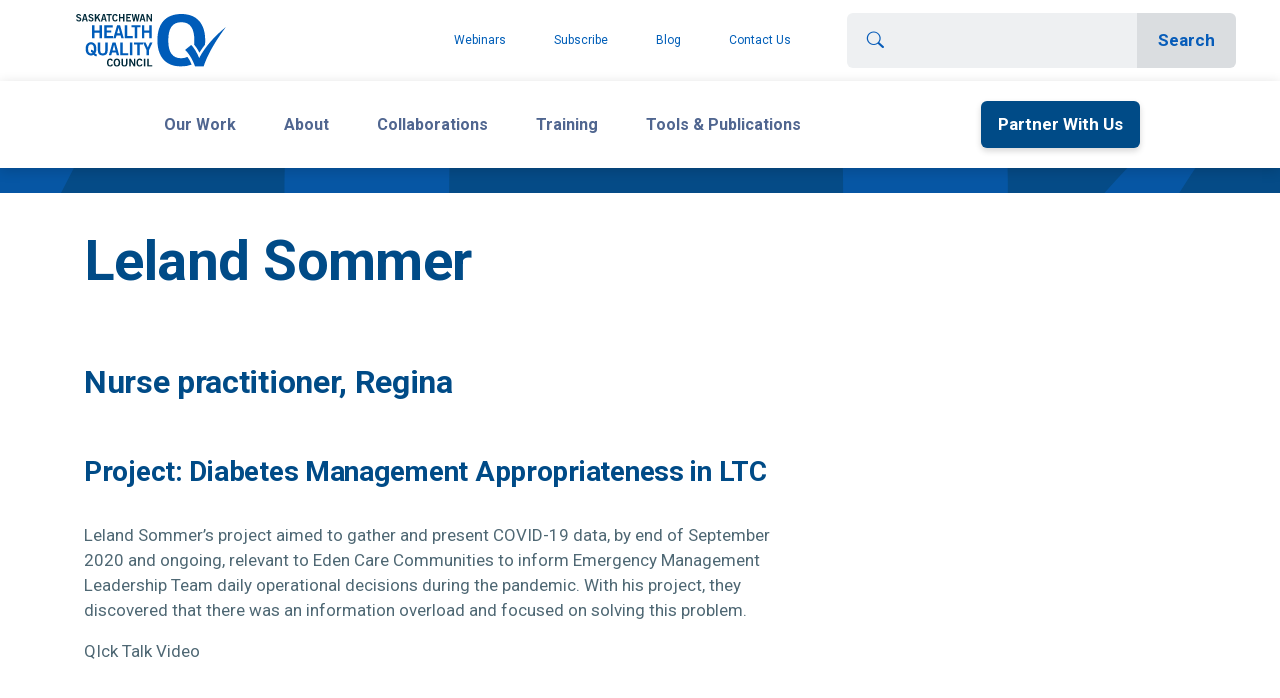

--- FILE ---
content_type: text/html; charset=UTF-8
request_url: https://www.saskhealthquality.ca/training-webinars/cqip/cqip-projects/cqip-cohort-4-participant-projects/leland-sommer/
body_size: 12132
content:
<!DOCTYPE html>
<html>

<head>
  <meta name="viewport" content="width=device-width, initial-scale=1.0" />
  <style type="text/css">.wpfts-result-item .wpfts-smart-excerpt {}.wpfts-result-item .wpfts-not-found {color:#808080;font-size:0.9em;}.wpfts-result-item .wpfts-score {color:#006621;font-size:0.9em;}.wpfts-shift {margin-left:40px;}.wpfts-result-item .wpfts-download-link {color:#006621;font-size:0.9em;}.wpfts-result-item .wpfts-file-size {color:#006621;font-size:0.9em;}</style><meta name='robots' content='index, follow, max-image-preview:large, max-snippet:-1, max-video-preview:-1' />
	<style>img:is([sizes="auto" i], [sizes^="auto," i]) { contain-intrinsic-size: 3000px 1500px }</style>
	
	<!-- This site is optimized with the Yoast SEO plugin v24.3 - https://yoast.com/wordpress/plugins/seo/ -->
	<title>CQIP Cohort 2 project - Leland Sommer | Health Quality Council</title>
	<link rel="canonical" href="https://www.saskhealthquality.ca/training-webinars/cqip/cqip-projects/cqip-cohort-4-participant-projects/leland-sommer/" />
	<meta property="og:locale" content="en_US" />
	<meta property="og:type" content="article" />
	<meta property="og:title" content="CQIP Cohort 2 project - Leland Sommer | Health Quality Council" />
	<meta property="og:description" content="Diabetes Management Appropriateness in LTC" />
	<meta property="og:url" content="https://www.saskhealthquality.ca/training-webinars/cqip/cqip-projects/cqip-cohort-4-participant-projects/leland-sommer/" />
	<meta property="og:site_name" content="Health Quality Council" />
	<meta property="article:modified_time" content="2021-09-28T20:19:34+00:00" />
	<meta property="og:image" content="https://www.saskhealthquality.ca/wp-content/uploads/2021/09/Leland-Sommer.jpg" />
	<meta property="og:image:width" content="270" />
	<meta property="og:image:height" content="406" />
	<meta property="og:image:type" content="image/jpeg" />
	<meta name="twitter:card" content="summary_large_image" />
	<meta name="twitter:label1" content="Est. reading time" />
	<meta name="twitter:data1" content="1 minute" />
	<script type="application/ld+json" class="yoast-schema-graph">{"@context":"https://schema.org","@graph":[{"@type":"WebPage","@id":"https://www.saskhealthquality.ca/training-webinars/cqip/cqip-projects/cqip-cohort-4-participant-projects/leland-sommer/","url":"https://www.saskhealthquality.ca/training-webinars/cqip/cqip-projects/cqip-cohort-4-participant-projects/leland-sommer/","name":"CQIP Cohort 2 project - Leland Sommer | Health Quality Council","isPartOf":{"@id":"https://www.saskhealthquality.ca/#website"},"primaryImageOfPage":{"@id":"https://www.saskhealthquality.ca/training-webinars/cqip/cqip-projects/cqip-cohort-4-participant-projects/leland-sommer/#primaryimage"},"image":{"@id":"https://www.saskhealthquality.ca/training-webinars/cqip/cqip-projects/cqip-cohort-4-participant-projects/leland-sommer/#primaryimage"},"thumbnailUrl":"https://www.saskhealthquality.ca/wp-content/uploads/2021/09/Leland-Sommer.jpg","datePublished":"2021-09-21T22:18:42+00:00","dateModified":"2021-09-28T20:19:34+00:00","breadcrumb":{"@id":"https://www.saskhealthquality.ca/training-webinars/cqip/cqip-projects/cqip-cohort-4-participant-projects/leland-sommer/#breadcrumb"},"inLanguage":"en-US","potentialAction":[{"@type":"ReadAction","target":["https://www.saskhealthquality.ca/training-webinars/cqip/cqip-projects/cqip-cohort-4-participant-projects/leland-sommer/"]}]},{"@type":"ImageObject","inLanguage":"en-US","@id":"https://www.saskhealthquality.ca/training-webinars/cqip/cqip-projects/cqip-cohort-4-participant-projects/leland-sommer/#primaryimage","url":"https://www.saskhealthquality.ca/wp-content/uploads/2021/09/Leland-Sommer.jpg","contentUrl":"https://www.saskhealthquality.ca/wp-content/uploads/2021/09/Leland-Sommer.jpg","width":270,"height":406},{"@type":"BreadcrumbList","@id":"https://www.saskhealthquality.ca/training-webinars/cqip/cqip-projects/cqip-cohort-4-participant-projects/leland-sommer/#breadcrumb","itemListElement":[{"@type":"ListItem","position":1,"name":"Home","item":"https://www.saskhealthquality.ca/"},{"@type":"ListItem","position":2,"name":"Training &#038; webinars","item":"https://www.saskhealthquality.ca/training-webinars/"},{"@type":"ListItem","position":3,"name":"Clinical Quality Improvement Program (CQIP)","item":"https://www.saskhealthquality.ca/training-webinars/cqip/"},{"@type":"ListItem","position":4,"name":"Past CQIP participant projects","item":"https://www.saskhealthquality.ca/training-webinars/cqip/cqip-projects/"},{"@type":"ListItem","position":5,"name":"CQIP Cohort 4 participant projects","item":"https://www.saskhealthquality.ca/training-webinars/cqip/cqip-projects/cqip-cohort-4-participant-projects/"},{"@type":"ListItem","position":6,"name":"Leland Sommer"}]},{"@type":"WebSite","@id":"https://www.saskhealthquality.ca/#website","url":"https://www.saskhealthquality.ca/","name":"Health Quality Council","description":"","publisher":{"@id":"https://www.saskhealthquality.ca/#organization"},"potentialAction":[{"@type":"SearchAction","target":{"@type":"EntryPoint","urlTemplate":"https://www.saskhealthquality.ca/?s={search_term_string}"},"query-input":{"@type":"PropertyValueSpecification","valueRequired":true,"valueName":"search_term_string"}}],"inLanguage":"en-US"},{"@type":"Organization","@id":"https://www.saskhealthquality.ca/#organization","name":"Health Quality Council","url":"https://www.saskhealthquality.ca/","logo":{"@type":"ImageObject","inLanguage":"en-US","@id":"https://www.saskhealthquality.ca/#/schema/logo/image/","url":"https://www.saskhealthquality.ca/wp-content/uploads/2021/05/logo.svg","contentUrl":"https://www.saskhealthquality.ca/wp-content/uploads/2021/05/logo.svg","width":202,"height":70,"caption":"Health Quality Council"},"image":{"@id":"https://www.saskhealthquality.ca/#/schema/logo/image/"}}]}</script>
	<!-- / Yoast SEO plugin. -->


<link rel='dns-prefetch' href='//cdn.jsdelivr.net' />
<link rel='dns-prefetch' href='//www.google.com' />
<link rel='dns-prefetch' href='//kit.fontawesome.com' />
<link rel='dns-prefetch' href='//fonts.googleapis.com' />
<script type="text/javascript">
/* <![CDATA[ */
window._wpemojiSettings = {"baseUrl":"https:\/\/s.w.org\/images\/core\/emoji\/16.0.1\/72x72\/","ext":".png","svgUrl":"https:\/\/s.w.org\/images\/core\/emoji\/16.0.1\/svg\/","svgExt":".svg","source":{"concatemoji":"https:\/\/www.saskhealthquality.ca\/wp-includes\/js\/wp-emoji-release.min.js?ver=6.8.3"}};
/*! This file is auto-generated */
!function(s,n){var o,i,e;function c(e){try{var t={supportTests:e,timestamp:(new Date).valueOf()};sessionStorage.setItem(o,JSON.stringify(t))}catch(e){}}function p(e,t,n){e.clearRect(0,0,e.canvas.width,e.canvas.height),e.fillText(t,0,0);var t=new Uint32Array(e.getImageData(0,0,e.canvas.width,e.canvas.height).data),a=(e.clearRect(0,0,e.canvas.width,e.canvas.height),e.fillText(n,0,0),new Uint32Array(e.getImageData(0,0,e.canvas.width,e.canvas.height).data));return t.every(function(e,t){return e===a[t]})}function u(e,t){e.clearRect(0,0,e.canvas.width,e.canvas.height),e.fillText(t,0,0);for(var n=e.getImageData(16,16,1,1),a=0;a<n.data.length;a++)if(0!==n.data[a])return!1;return!0}function f(e,t,n,a){switch(t){case"flag":return n(e,"\ud83c\udff3\ufe0f\u200d\u26a7\ufe0f","\ud83c\udff3\ufe0f\u200b\u26a7\ufe0f")?!1:!n(e,"\ud83c\udde8\ud83c\uddf6","\ud83c\udde8\u200b\ud83c\uddf6")&&!n(e,"\ud83c\udff4\udb40\udc67\udb40\udc62\udb40\udc65\udb40\udc6e\udb40\udc67\udb40\udc7f","\ud83c\udff4\u200b\udb40\udc67\u200b\udb40\udc62\u200b\udb40\udc65\u200b\udb40\udc6e\u200b\udb40\udc67\u200b\udb40\udc7f");case"emoji":return!a(e,"\ud83e\udedf")}return!1}function g(e,t,n,a){var r="undefined"!=typeof WorkerGlobalScope&&self instanceof WorkerGlobalScope?new OffscreenCanvas(300,150):s.createElement("canvas"),o=r.getContext("2d",{willReadFrequently:!0}),i=(o.textBaseline="top",o.font="600 32px Arial",{});return e.forEach(function(e){i[e]=t(o,e,n,a)}),i}function t(e){var t=s.createElement("script");t.src=e,t.defer=!0,s.head.appendChild(t)}"undefined"!=typeof Promise&&(o="wpEmojiSettingsSupports",i=["flag","emoji"],n.supports={everything:!0,everythingExceptFlag:!0},e=new Promise(function(e){s.addEventListener("DOMContentLoaded",e,{once:!0})}),new Promise(function(t){var n=function(){try{var e=JSON.parse(sessionStorage.getItem(o));if("object"==typeof e&&"number"==typeof e.timestamp&&(new Date).valueOf()<e.timestamp+604800&&"object"==typeof e.supportTests)return e.supportTests}catch(e){}return null}();if(!n){if("undefined"!=typeof Worker&&"undefined"!=typeof OffscreenCanvas&&"undefined"!=typeof URL&&URL.createObjectURL&&"undefined"!=typeof Blob)try{var e="postMessage("+g.toString()+"("+[JSON.stringify(i),f.toString(),p.toString(),u.toString()].join(",")+"));",a=new Blob([e],{type:"text/javascript"}),r=new Worker(URL.createObjectURL(a),{name:"wpTestEmojiSupports"});return void(r.onmessage=function(e){c(n=e.data),r.terminate(),t(n)})}catch(e){}c(n=g(i,f,p,u))}t(n)}).then(function(e){for(var t in e)n.supports[t]=e[t],n.supports.everything=n.supports.everything&&n.supports[t],"flag"!==t&&(n.supports.everythingExceptFlag=n.supports.everythingExceptFlag&&n.supports[t]);n.supports.everythingExceptFlag=n.supports.everythingExceptFlag&&!n.supports.flag,n.DOMReady=!1,n.readyCallback=function(){n.DOMReady=!0}}).then(function(){return e}).then(function(){var e;n.supports.everything||(n.readyCallback(),(e=n.source||{}).concatemoji?t(e.concatemoji):e.wpemoji&&e.twemoji&&(t(e.twemoji),t(e.wpemoji)))}))}((window,document),window._wpemojiSettings);
/* ]]> */
</script>
<style id='wp-emoji-styles-inline-css' type='text/css'>

	img.wp-smiley, img.emoji {
		display: inline !important;
		border: none !important;
		box-shadow: none !important;
		height: 1em !important;
		width: 1em !important;
		margin: 0 0.07em !important;
		vertical-align: -0.1em !important;
		background: none !important;
		padding: 0 !important;
	}
</style>
<link rel='stylesheet' id='wp-block-library-css' href='https://www.saskhealthquality.ca/wp-includes/css/dist/block-library/style.min.css?ver=6.8.3' type='text/css' media='all' />
<style id='classic-theme-styles-inline-css' type='text/css'>
/*! This file is auto-generated */
.wp-block-button__link{color:#fff;background-color:#32373c;border-radius:9999px;box-shadow:none;text-decoration:none;padding:calc(.667em + 2px) calc(1.333em + 2px);font-size:1.125em}.wp-block-file__button{background:#32373c;color:#fff;text-decoration:none}
</style>
<style id='global-styles-inline-css' type='text/css'>
:root{--wp--preset--aspect-ratio--square: 1;--wp--preset--aspect-ratio--4-3: 4/3;--wp--preset--aspect-ratio--3-4: 3/4;--wp--preset--aspect-ratio--3-2: 3/2;--wp--preset--aspect-ratio--2-3: 2/3;--wp--preset--aspect-ratio--16-9: 16/9;--wp--preset--aspect-ratio--9-16: 9/16;--wp--preset--color--black: #000000;--wp--preset--color--cyan-bluish-gray: #abb8c3;--wp--preset--color--white: #ffffff;--wp--preset--color--pale-pink: #f78da7;--wp--preset--color--vivid-red: #cf2e2e;--wp--preset--color--luminous-vivid-orange: #ff6900;--wp--preset--color--luminous-vivid-amber: #fcb900;--wp--preset--color--light-green-cyan: #7bdcb5;--wp--preset--color--vivid-green-cyan: #00d084;--wp--preset--color--pale-cyan-blue: #8ed1fc;--wp--preset--color--vivid-cyan-blue: #0693e3;--wp--preset--color--vivid-purple: #9b51e0;--wp--preset--gradient--vivid-cyan-blue-to-vivid-purple: linear-gradient(135deg,rgba(6,147,227,1) 0%,rgb(155,81,224) 100%);--wp--preset--gradient--light-green-cyan-to-vivid-green-cyan: linear-gradient(135deg,rgb(122,220,180) 0%,rgb(0,208,130) 100%);--wp--preset--gradient--luminous-vivid-amber-to-luminous-vivid-orange: linear-gradient(135deg,rgba(252,185,0,1) 0%,rgba(255,105,0,1) 100%);--wp--preset--gradient--luminous-vivid-orange-to-vivid-red: linear-gradient(135deg,rgba(255,105,0,1) 0%,rgb(207,46,46) 100%);--wp--preset--gradient--very-light-gray-to-cyan-bluish-gray: linear-gradient(135deg,rgb(238,238,238) 0%,rgb(169,184,195) 100%);--wp--preset--gradient--cool-to-warm-spectrum: linear-gradient(135deg,rgb(74,234,220) 0%,rgb(151,120,209) 20%,rgb(207,42,186) 40%,rgb(238,44,130) 60%,rgb(251,105,98) 80%,rgb(254,248,76) 100%);--wp--preset--gradient--blush-light-purple: linear-gradient(135deg,rgb(255,206,236) 0%,rgb(152,150,240) 100%);--wp--preset--gradient--blush-bordeaux: linear-gradient(135deg,rgb(254,205,165) 0%,rgb(254,45,45) 50%,rgb(107,0,62) 100%);--wp--preset--gradient--luminous-dusk: linear-gradient(135deg,rgb(255,203,112) 0%,rgb(199,81,192) 50%,rgb(65,88,208) 100%);--wp--preset--gradient--pale-ocean: linear-gradient(135deg,rgb(255,245,203) 0%,rgb(182,227,212) 50%,rgb(51,167,181) 100%);--wp--preset--gradient--electric-grass: linear-gradient(135deg,rgb(202,248,128) 0%,rgb(113,206,126) 100%);--wp--preset--gradient--midnight: linear-gradient(135deg,rgb(2,3,129) 0%,rgb(40,116,252) 100%);--wp--preset--font-size--small: 13px;--wp--preset--font-size--medium: 20px;--wp--preset--font-size--large: 36px;--wp--preset--font-size--x-large: 42px;--wp--preset--spacing--20: 0.44rem;--wp--preset--spacing--30: 0.67rem;--wp--preset--spacing--40: 1rem;--wp--preset--spacing--50: 1.5rem;--wp--preset--spacing--60: 2.25rem;--wp--preset--spacing--70: 3.38rem;--wp--preset--spacing--80: 5.06rem;--wp--preset--shadow--natural: 6px 6px 9px rgba(0, 0, 0, 0.2);--wp--preset--shadow--deep: 12px 12px 50px rgba(0, 0, 0, 0.4);--wp--preset--shadow--sharp: 6px 6px 0px rgba(0, 0, 0, 0.2);--wp--preset--shadow--outlined: 6px 6px 0px -3px rgba(255, 255, 255, 1), 6px 6px rgba(0, 0, 0, 1);--wp--preset--shadow--crisp: 6px 6px 0px rgba(0, 0, 0, 1);}:where(.is-layout-flex){gap: 0.5em;}:where(.is-layout-grid){gap: 0.5em;}body .is-layout-flex{display: flex;}.is-layout-flex{flex-wrap: wrap;align-items: center;}.is-layout-flex > :is(*, div){margin: 0;}body .is-layout-grid{display: grid;}.is-layout-grid > :is(*, div){margin: 0;}:where(.wp-block-columns.is-layout-flex){gap: 2em;}:where(.wp-block-columns.is-layout-grid){gap: 2em;}:where(.wp-block-post-template.is-layout-flex){gap: 1.25em;}:where(.wp-block-post-template.is-layout-grid){gap: 1.25em;}.has-black-color{color: var(--wp--preset--color--black) !important;}.has-cyan-bluish-gray-color{color: var(--wp--preset--color--cyan-bluish-gray) !important;}.has-white-color{color: var(--wp--preset--color--white) !important;}.has-pale-pink-color{color: var(--wp--preset--color--pale-pink) !important;}.has-vivid-red-color{color: var(--wp--preset--color--vivid-red) !important;}.has-luminous-vivid-orange-color{color: var(--wp--preset--color--luminous-vivid-orange) !important;}.has-luminous-vivid-amber-color{color: var(--wp--preset--color--luminous-vivid-amber) !important;}.has-light-green-cyan-color{color: var(--wp--preset--color--light-green-cyan) !important;}.has-vivid-green-cyan-color{color: var(--wp--preset--color--vivid-green-cyan) !important;}.has-pale-cyan-blue-color{color: var(--wp--preset--color--pale-cyan-blue) !important;}.has-vivid-cyan-blue-color{color: var(--wp--preset--color--vivid-cyan-blue) !important;}.has-vivid-purple-color{color: var(--wp--preset--color--vivid-purple) !important;}.has-black-background-color{background-color: var(--wp--preset--color--black) !important;}.has-cyan-bluish-gray-background-color{background-color: var(--wp--preset--color--cyan-bluish-gray) !important;}.has-white-background-color{background-color: var(--wp--preset--color--white) !important;}.has-pale-pink-background-color{background-color: var(--wp--preset--color--pale-pink) !important;}.has-vivid-red-background-color{background-color: var(--wp--preset--color--vivid-red) !important;}.has-luminous-vivid-orange-background-color{background-color: var(--wp--preset--color--luminous-vivid-orange) !important;}.has-luminous-vivid-amber-background-color{background-color: var(--wp--preset--color--luminous-vivid-amber) !important;}.has-light-green-cyan-background-color{background-color: var(--wp--preset--color--light-green-cyan) !important;}.has-vivid-green-cyan-background-color{background-color: var(--wp--preset--color--vivid-green-cyan) !important;}.has-pale-cyan-blue-background-color{background-color: var(--wp--preset--color--pale-cyan-blue) !important;}.has-vivid-cyan-blue-background-color{background-color: var(--wp--preset--color--vivid-cyan-blue) !important;}.has-vivid-purple-background-color{background-color: var(--wp--preset--color--vivid-purple) !important;}.has-black-border-color{border-color: var(--wp--preset--color--black) !important;}.has-cyan-bluish-gray-border-color{border-color: var(--wp--preset--color--cyan-bluish-gray) !important;}.has-white-border-color{border-color: var(--wp--preset--color--white) !important;}.has-pale-pink-border-color{border-color: var(--wp--preset--color--pale-pink) !important;}.has-vivid-red-border-color{border-color: var(--wp--preset--color--vivid-red) !important;}.has-luminous-vivid-orange-border-color{border-color: var(--wp--preset--color--luminous-vivid-orange) !important;}.has-luminous-vivid-amber-border-color{border-color: var(--wp--preset--color--luminous-vivid-amber) !important;}.has-light-green-cyan-border-color{border-color: var(--wp--preset--color--light-green-cyan) !important;}.has-vivid-green-cyan-border-color{border-color: var(--wp--preset--color--vivid-green-cyan) !important;}.has-pale-cyan-blue-border-color{border-color: var(--wp--preset--color--pale-cyan-blue) !important;}.has-vivid-cyan-blue-border-color{border-color: var(--wp--preset--color--vivid-cyan-blue) !important;}.has-vivid-purple-border-color{border-color: var(--wp--preset--color--vivid-purple) !important;}.has-vivid-cyan-blue-to-vivid-purple-gradient-background{background: var(--wp--preset--gradient--vivid-cyan-blue-to-vivid-purple) !important;}.has-light-green-cyan-to-vivid-green-cyan-gradient-background{background: var(--wp--preset--gradient--light-green-cyan-to-vivid-green-cyan) !important;}.has-luminous-vivid-amber-to-luminous-vivid-orange-gradient-background{background: var(--wp--preset--gradient--luminous-vivid-amber-to-luminous-vivid-orange) !important;}.has-luminous-vivid-orange-to-vivid-red-gradient-background{background: var(--wp--preset--gradient--luminous-vivid-orange-to-vivid-red) !important;}.has-very-light-gray-to-cyan-bluish-gray-gradient-background{background: var(--wp--preset--gradient--very-light-gray-to-cyan-bluish-gray) !important;}.has-cool-to-warm-spectrum-gradient-background{background: var(--wp--preset--gradient--cool-to-warm-spectrum) !important;}.has-blush-light-purple-gradient-background{background: var(--wp--preset--gradient--blush-light-purple) !important;}.has-blush-bordeaux-gradient-background{background: var(--wp--preset--gradient--blush-bordeaux) !important;}.has-luminous-dusk-gradient-background{background: var(--wp--preset--gradient--luminous-dusk) !important;}.has-pale-ocean-gradient-background{background: var(--wp--preset--gradient--pale-ocean) !important;}.has-electric-grass-gradient-background{background: var(--wp--preset--gradient--electric-grass) !important;}.has-midnight-gradient-background{background: var(--wp--preset--gradient--midnight) !important;}.has-small-font-size{font-size: var(--wp--preset--font-size--small) !important;}.has-medium-font-size{font-size: var(--wp--preset--font-size--medium) !important;}.has-large-font-size{font-size: var(--wp--preset--font-size--large) !important;}.has-x-large-font-size{font-size: var(--wp--preset--font-size--x-large) !important;}
:where(.wp-block-post-template.is-layout-flex){gap: 1.25em;}:where(.wp-block-post-template.is-layout-grid){gap: 1.25em;}
:where(.wp-block-columns.is-layout-flex){gap: 2em;}:where(.wp-block-columns.is-layout-grid){gap: 2em;}
:root :where(.wp-block-pullquote){font-size: 1.5em;line-height: 1.6;}
</style>
<link rel='stylesheet' id='pb-accordion-blocks-style-css' href='https://www.saskhealthquality.ca/wp-content/plugins/accordion-blocks/build/index.css?ver=1.5.0' type='text/css' media='all' />
<link rel='stylesheet' id='wpfts_jquery-ui-styles-css' href='https://www.saskhealthquality.ca/wp-content/plugins/fulltext-search-pro/style/wpfts_autocomplete.css?ver=3.78.258' type='text/css' media='all' />
<link rel='stylesheet' id='google-fonts-css' href='https://fonts.googleapis.com/css2?family=Roboto%3Aital%2Cwght%400%2C100%3B0%2C300%3B0%2C400%3B0%2C500%3B0%2C700%3B0%2C900%3B1%2C100%3B1%2C300%3B1%2C400%3B1%2C500%3B1%2C700%3B1%2C900&#038;display=swap&#038;ver=1.0.0' type='text/css' media='all' />
<link rel='stylesheet' id='hqc-bootstrap-css' href='https://www.saskhealthquality.ca/wp-content/themes/hqc/assets/css/hqc-bootstrap.css?ver=1.0.0' type='text/css' media='all' />
<link rel='stylesheet' id='hqc-child-styles-css' href='https://www.saskhealthquality.ca/wp-content/themes/hqc-child/style.css?ver=1.0.0' type='text/css' media='all' />
<link rel='stylesheet' id='hqc-libs-css' href='https://www.saskhealthquality.ca/wp-content/themes/hqc/assets/css/libs.bundle.css?ver=1.0.0' type='text/css' media='all' />
<link rel='stylesheet' id='hqc-theme-css' href='https://www.saskhealthquality.ca/wp-content/themes/hqc/assets/css/theme.bundle.css?ver=1.0.0' type='text/css' media='all' />
<link rel='stylesheet' id='hqc-styles-css' href='https://www.saskhealthquality.ca/wp-content/themes/hqc/assets/css/hqc-styles.css?ver=1.0.0' type='text/css' media='all' />
<script type="text/javascript" src="https://www.saskhealthquality.ca/wp-includes/js/jquery/jquery.min.js?ver=3.7.1" id="jquery-core-js"></script>
<script type="text/javascript" src="https://www.saskhealthquality.ca/wp-includes/js/jquery/jquery-migrate.min.js?ver=3.4.1" id="jquery-migrate-js"></script>
<script type="text/javascript" src="https://www.saskhealthquality.ca/wp-includes/js/jquery/ui/core.min.js?ver=1.13.3" id="jquery-ui-core-js"></script>
<script type="text/javascript" src="https://www.saskhealthquality.ca/wp-includes/js/jquery/ui/menu.min.js?ver=1.13.3" id="jquery-ui-menu-js"></script>
<script type="text/javascript" src="https://www.saskhealthquality.ca/wp-includes/js/dist/dom-ready.min.js?ver=f77871ff7694fffea381" id="wp-dom-ready-js"></script>
<script type="text/javascript" src="https://www.saskhealthquality.ca/wp-includes/js/dist/hooks.min.js?ver=4d63a3d491d11ffd8ac6" id="wp-hooks-js"></script>
<script type="text/javascript" src="https://www.saskhealthquality.ca/wp-includes/js/dist/i18n.min.js?ver=5e580eb46a90c2b997e6" id="wp-i18n-js"></script>
<script type="text/javascript" id="wp-i18n-js-after">
/* <![CDATA[ */
wp.i18n.setLocaleData( { 'text direction\u0004ltr': [ 'ltr' ] } );
/* ]]> */
</script>
<script type="text/javascript" src="https://www.saskhealthquality.ca/wp-includes/js/dist/a11y.min.js?ver=3156534cc54473497e14" id="wp-a11y-js"></script>
<script type="text/javascript" src="https://www.saskhealthquality.ca/wp-includes/js/jquery/ui/autocomplete.min.js?ver=1.13.3" id="jquery-ui-autocomplete-js"></script>
<script type="text/javascript" src="https://www.saskhealthquality.ca/wp-content/plugins/fulltext-search-pro/js/wpfts_frontend.js?ver=3.78.258" id="wpfts_frontend-js"></script>
<script type="text/javascript" src="https://cdn.jsdelivr.net/npm/bootstrap@5.0.1/dist/js/bootstrap.bundle.min.js?ver=1.0.0" id="bootstrap-js"></script>
<script type="text/javascript" src="https://www.saskhealthquality.ca/wp-content/themes/hqc/assets/js/site.js?ver=1.0.0" id="hqc-site-js-js"></script>
<script defer crossorigin="anonymous" type="text/javascript" src="https://kit.fontawesome.com/3bf2f60fc1.js" id="font-awesome-official-js"></script>
<link rel="https://api.w.org/" href="https://www.saskhealthquality.ca/wp-json/" /><link rel="alternate" title="JSON" type="application/json" href="https://www.saskhealthquality.ca/wp-json/wp/v2/pages/4845" /><link rel="EditURI" type="application/rsd+xml" title="RSD" href="https://www.saskhealthquality.ca/xmlrpc.php?rsd" />
<link rel='shortlink' href='https://www.saskhealthquality.ca/?p=4845' />
<link rel="alternate" title="oEmbed (JSON)" type="application/json+oembed" href="https://www.saskhealthquality.ca/wp-json/oembed/1.0/embed?url=https%3A%2F%2Fwww.saskhealthquality.ca%2Ftraining-webinars%2Fcqip%2Fcqip-projects%2Fcqip-cohort-4-participant-projects%2Fleland-sommer%2F" />
<link rel="alternate" title="oEmbed (XML)" type="text/xml+oembed" href="https://www.saskhealthquality.ca/wp-json/oembed/1.0/embed?url=https%3A%2F%2Fwww.saskhealthquality.ca%2Ftraining-webinars%2Fcqip%2Fcqip-projects%2Fcqip-cohort-4-participant-projects%2Fleland-sommer%2F&#038;format=xml" />
<script type="text/javascript">
		document.wpfts_ajaxurl = "https://www.saskhealthquality.ca/wp-admin/admin-ajax.php";
	</script><link rel="apple-touch-icon" sizes="180x180" href="/wp-content/uploads/fbrfg/apple-touch-icon.png?v=hqcfav">
<link rel="icon" type="image/png" sizes="32x32" href="/wp-content/uploads/fbrfg/favicon-32x32.png?v=hqcfav">
<link rel="icon" type="image/png" sizes="16x16" href="/wp-content/uploads/fbrfg/favicon-16x16.png?v=hqcfav">
<link rel="manifest" href="/wp-content/uploads/fbrfg/site.webmanifest?v=hqcfav">
<link rel="mask-icon" href="/wp-content/uploads/fbrfg/safari-pinned-tab.svg?v=hqcfav" color="#5bbad5">
<link rel="shortcut icon" href="/wp-content/uploads/fbrfg/favicon.ico?v=hqcfav">
<meta name="msapplication-TileColor" content="#2d89ef">
<meta name="msapplication-TileImage" content="/wp-content/uploads/fbrfg/mstile-144x144.png?v=hqcfav">
<meta name="msapplication-config" content="/wp-content/uploads/fbrfg/browserconfig.xml?v=hqcfav">
<meta name="theme-color" content="#ffffff">		<style type="text/css" id="wp-custom-css">
			.session-material {
	display: none;
}		</style>
		  <!-- Global site tag (gtag.js) - Google Analytics -->
<script async src="https://www.googletagmanager.com/gtag/js?id=UA-36027010-5"></script>
<script>
  window.dataLayer = window.dataLayer || [];
  function gtag(){dataLayer.push(arguments);}
  gtag('js', new Date());

  gtag('config', 'UA-36027010-5');
  gtag('config', 'G-JRZCH53FZP');
</script>

<!-- Google Tag Manager -->

<script>(function(w,d,s,l,i){w[l]=w[l]||[];w[l].push({'gtm.start':

new Date().getTime(),event:'gtm.js'});var f=d.getElementsByTagName(s)[0],

j=d.createElement(s),dl=l!='dataLayer'?'&l='+l:'';j.async=true;j.src=

'https://www.googletagmanager.com/gtm.js?id='+i+dl;f.parentNode.insertBefore(j,f);

})(window,document,'script','dataLayer','GTM-THBX935');</script>

<!-- End Google Tag Manager --></head>

<body>
  <!-- Google Tag Manager (noscript) -->
<noscript><iframe src="https://www.googletagmanager.com/ns.html?id=GTM-THBX935"
height="0" width="0" style="display:none;visibility:hidden"></iframe></noscript>
<!-- End Google Tag Manager (noscript) -->  <header>
    <nav class="d-block hcq-mobile-navbar">
      <div class="navbar navbar-expand-lg navbar-light p-lg-0">
        <div class="container-fluid p-0" id="wholeNav">
          <a class="navbar-brand ms-3 me-0 my-1 px-3 px-md-5 d-lg-none" href="/">
                        <img src="https://www.saskhealthquality.ca/wp-content/uploads/2021/05/logo.svg" />
          </a>
          <!-- Toggler -->
          <button class="navbar-toggler" type="button" data-bs-toggle="collapse" data-bs-target="#navbarCollapse, #navbarMobile" aria-controls="navbarCollapse" aria-expanded="false" aria-label="Toggle navigation">
            <span class="navbar-toggler-icon"></span>
          </button>

          <!-- Collapse -->
          <div class="collapse navbar-collapse" id="navbarMobile">

            <!-- Toggler -->
            <button class="navbar-toggler" type="button" data-bs-toggle="collapse" data-bs-target="#navbarCollapse, #navbarMobile" aria-controls="navbarCollapse" aria-expanded="false" aria-label="Toggle navigation">
              <i class="fe fe-x"></i>
            </button>
            <!--
                    <button class="navbar-toggler ms-0 me-3" type="button" data-bs-toggle="collapse"
                        data-bs-target="#navbarMobile" aria-controls="navbarMobile" aria-expanded="false"
                        aria-label="Toggle navigation">
                        <span class="navbar-toggler-icon"></span>
                    </button>

                    <div class="collapse navbar-collapse p-3 p-lg-0 mt-3 mt-lg-0" id="navbarMobile"> -->

            <div class="d-flex justify-content-between flex-fill" id="searchNav">
              <a class="navbar-brand my-3 mx-5 me-lg-auto d-none d-lg-block align-self-lg-center" href="/">
                <img src="https://www.saskhealthquality.ca/wp-content/uploads/2021/05/logo.svg" />
              </a>
              <ul id="menu-top-nav" class="navbar-nav hcq-secondary-nav p-2 justify-content-lg-end align-items-lg-center order-4 order-lg-0"><li  id="menu-item-5167"  class="menu-item menu-item-type-post_type menu-item-object-page menu-item-5167 nav-item"><a  href="https://www.saskhealthquality.ca/training-webinars/qi-power-hour-webinars/" class="nav-link text-nowrap">Webinars</a></li>
<li  id="menu-item-1168"  class="menu-item menu-item-type-post_type menu-item-object-page menu-item-1168 nav-item"><a  href="https://www.saskhealthquality.ca/newsletters/" class="nav-link text-nowrap">Subscribe</a></li>
<li  id="menu-item-505"  class="menu-item menu-item-type-post_type menu-item-object-page menu-item-505 nav-item"><a  href="https://www.saskhealthquality.ca/blog/" class="nav-link text-nowrap">Blog</a></li>
<li  id="menu-item-1853"  class="menu-item menu-item-type-post_type menu-item-object-page menu-item-1853 nav-item"><a  href="https://www.saskhealthquality.ca/about-us/contact-us/" class="nav-link text-nowrap">Contact Us</a></li>
</ul>              <form class="d-flex p-2 p-lg-5 order-0 order-lg-1 px-lg-5 py-lg-3 align-self-lg-center" method="GET" action="/">
                <div class="input-group flex-nowrap">
                  <span class="input-group-text d-none d-lg-flex"><i class="bi bi-search"></i></span>
                  <input type="text" class="form-control" placeholder="" aria-label="Search" aria-describedby="search" name="s" value="" />
                  <button class="btn btn-secondary" type="submit" aria-label="Search">
                    <span class="d-none d-lg-inline">Search</span>
                    <i class="bi bi-search d-lg-none"></i>
                  </button>
                </div>
              </form>
            </div>

            <div class="container d-lg-none" id="navbarCollapse">
              <div class="menu-main-nav-container"><ul id="menu-main-nav" class="navbar-nav ms-auto" itemscope itemtype="http://www.schema.org/SiteNavigationElement"><li  id="menu-item-9180" class="menu-item menu-item-type-custom menu-item-object-custom menu-item-has-children dropdown menu-item-9180 nav-item"><a href="#" aria-expanded="false" class="dropdown-toggle nav-link" id="menu-item-dropdown-9180" data-bs-toggle="dropdown"><span itemprop="name">Our Work</span></a>
<ul class="dropdown-menu" aria-labelledby="menu-item-dropdown-9180">
	<li  id="menu-item-9179" class="menu-item menu-item-type-custom menu-item-object-custom menu-item-9179 nav-item"><a itemprop="url" href="https://www.saskhealthquality.ca/about-us/health-quality-council-purpose-role/#strategy" class="dropdown-item"><span itemprop="name">Our Strategy</span></a></li>
	<li  id="menu-item-9177" class="menu-item menu-item-type-post_type menu-item-object-page menu-item-9177 nav-item"><a itemprop="url" href="https://www.saskhealthquality.ca/four-winds/" class="dropdown-item"><span itemprop="name">Four Winds</span></a></li>
	<li  id="menu-item-9178" class="menu-item menu-item-type-post_type menu-item-object-page menu-item-9178 nav-item"><a itemprop="url" href="https://www.saskhealthquality.ca/thrive-at-home/" class="dropdown-item"><span itemprop="name">Thrive At Home</span></a></li>
	<li  id="menu-item-9181" class="menu-item menu-item-type-custom menu-item-object-custom menu-item-9181 nav-item"><a itemprop="url" href="https://www.saskhealthquality.ca/training-webinars/training-webinars-events/" class="dropdown-item"><span itemprop="name">Quality Improvement</span></a></li>
</ul>
</li>
<li  id="menu-item-9183" class="menu-item menu-item-type-custom menu-item-object-custom menu-item-has-children dropdown menu-item-9183 nav-item"><a href="#" aria-expanded="false" class="dropdown-toggle nav-link" id="menu-item-dropdown-9183" data-bs-toggle="dropdown"><span itemprop="name">About</span></a>
<ul class="dropdown-menu" aria-labelledby="menu-item-dropdown-9183">
	<li  id="menu-item-8896" class="menu-item menu-item-type-post_type menu-item-object-page menu-item-8896 nav-item"><a itemprop="url" href="https://www.saskhealthquality.ca/about-us/health-quality-council-history/" class="dropdown-item"><span itemprop="name">Our Story</span></a></li>
	<li  id="menu-item-8888" class="menu-item menu-item-type-post_type menu-item-object-page menu-item-8888 nav-item"><a itemprop="url" href="https://www.saskhealthquality.ca/about-us/health-quality-council-board/" class="dropdown-item"><span itemprop="name">Board of Directors</span></a></li>
	<li  id="menu-item-9184" class="menu-item menu-item-type-post_type menu-item-object-page menu-item-9184 nav-item"><a itemprop="url" href="https://www.saskhealthquality.ca/about-us/health-quality-council-staff/" class="dropdown-item"><span itemprop="name">Our Team</span></a></li>
	<li  id="menu-item-8890" class="menu-item menu-item-type-post_type menu-item-object-page menu-item-8890 nav-item"><a itemprop="url" href="https://www.saskhealthquality.ca/about-us/our-cultural-advisors/" class="dropdown-item"><span itemprop="name">Our Cultural Advisors</span></a></li>
</ul>
</li>
<li  id="menu-item-9187" class="menu-item menu-item-type-custom menu-item-object-custom menu-item-has-children dropdown menu-item-9187 nav-item"><a href="#" aria-expanded="false" class="dropdown-toggle nav-link" id="menu-item-dropdown-9187" data-bs-toggle="dropdown"><span itemprop="name">Collaborations</span></a>
<ul class="dropdown-menu" aria-labelledby="menu-item-dropdown-9187">
	<li  id="menu-item-9188" class="menu-item menu-item-type-post_type menu-item-object-page menu-item-9188 nav-item"><a itemprop="url" href="https://www.saskhealthquality.ca/work-with-us/current-collaborations/enabling-aging-in-place/" class="dropdown-item"><span itemprop="name">Healthcare Excellence Canada</span></a></li>
	<li  id="menu-item-9189" class="menu-item menu-item-type-post_type menu-item-object-page menu-item-9189 nav-item"><a itemprop="url" href="https://www.saskhealthquality.ca/work-with-us/current-collaborations/cnodes-partnership/" class="dropdown-item"><span itemprop="name">Canadian Network for Observational Drug Effect Studies</span></a></li>
	<li  id="menu-item-9190" class="menu-item menu-item-type-post_type menu-item-object-page menu-item-9190 nav-item"><a itemprop="url" href="https://www.saskhealthquality.ca/work-with-us/current-collaborations/best-practice-physician-panel-reports/" class="dropdown-item"><span itemprop="name">BestPractice Physician Primary Care Panel Reports</span></a></li>
	<li  id="menu-item-9191" class="menu-item menu-item-type-post_type menu-item-object-page menu-item-9191 nav-item"><a itemprop="url" href="https://www.saskhealthquality.ca/work-with-us/" class="dropdown-item"><span itemprop="name">Collaborate with us</span></a></li>
</ul>
</li>
<li  id="menu-item-9192" class="menu-item menu-item-type-custom menu-item-object-custom menu-item-has-children dropdown menu-item-9192 nav-item"><a href="#" aria-expanded="false" class="dropdown-toggle nav-link" id="menu-item-dropdown-9192" data-bs-toggle="dropdown"><span itemprop="name">Training</span></a>
<ul class="dropdown-menu" aria-labelledby="menu-item-dropdown-9192">
	<li  id="menu-item-9193" class="menu-item menu-item-type-post_type menu-item-object-page menu-item-9193 nav-item"><a itemprop="url" href="https://www.saskhealthquality.ca/training-webinars/qi-training-approach/" class="dropdown-item"><span itemprop="name">Our Approach to Training</span></a></li>
	<li  id="menu-item-9194" class="menu-item menu-item-type-post_type menu-item-object-page menu-item-9194 nav-item"><a itemprop="url" href="https://www.saskhealthquality.ca/training-webinars/introduction-quality-improvement-course/" class="dropdown-item"><span itemprop="name">Introduction to Quality Improvement Course</span></a></li>
	<li  id="menu-item-9196" class="menu-item menu-item-type-post_type menu-item-object-page menu-item-9196 nav-item"><a itemprop="url" href="https://www.saskhealthquality.ca/work-with-us/current-collaborations/community-qi-collective/" class="dropdown-item"><span itemprop="name">Community QI Collective</span></a></li>
	<li  id="menu-item-9197" class="menu-item menu-item-type-post_type menu-item-object-page menu-item-9197 nav-item"><a itemprop="url" href="https://www.saskhealthquality.ca/training-webinars/qi-in-clinics/" class="dropdown-item"><span itemprop="name">QI in Clinics</span></a></li>
	<li  id="menu-item-9195" class="menu-item menu-item-type-post_type menu-item-object-page menu-item-9195 nav-item"><a itemprop="url" href="https://www.saskhealthquality.ca/work-with-us/past-collaborations/quality-improvement-learning-collaborative-qilc/" class="dropdown-item"><span itemprop="name">Quality Improvement Learning Collaborative (QILC)</span></a></li>
	<li  id="menu-item-9199" class="menu-item menu-item-type-post_type menu-item-object-page menu-item-9199 nav-item"><a itemprop="url" href="https://www.saskhealthquality.ca/training-webinars/qi-power-hour-webinars/" class="dropdown-item"><span itemprop="name">Webinars</span></a></li>
	<li  id="menu-item-9198" class="menu-item menu-item-type-post_type menu-item-object-page menu-item-9198 nav-item"><a itemprop="url" href="https://www.saskhealthquality.ca/training-webinars/events/" class="dropdown-item"><span itemprop="name">Events</span></a></li>
</ul>
</li>
<li  id="menu-item-573" class="menu-item menu-item-type-custom menu-item-object-custom menu-item-has-children dropdown menu-item-573 nav-item"><a href="#" aria-expanded="false" class="dropdown-toggle nav-link" id="menu-item-dropdown-573" data-bs-toggle="dropdown"><span itemprop="name">Tools &#038; Publications</span></a>
<ul class="dropdown-menu" aria-labelledby="menu-item-dropdown-573">
	<li  id="menu-item-9200" class="menu-item menu-item-type-post_type menu-item-object-page menu-item-9200 nav-item"><a itemprop="url" href="https://www.saskhealthquality.ca/about-us/health-quality-council-annual-reports/" class="dropdown-item"><span itemprop="name">Annual Reports</span></a></li>
	<li  id="menu-item-9201" class="menu-item menu-item-type-custom menu-item-object-custom menu-item-9201 nav-item"><a itemprop="url" href="https://www.saskhealthquality.ca/reports-tools-publications/?k=&#038;t=&#038;f=3&#038;pg=1&#038;o=newesttooldest" class="dropdown-item"><span itemprop="name">Journal Articles</span></a></li>
	<li  id="menu-item-9202" class="menu-item menu-item-type-custom menu-item-object-custom menu-item-9202 nav-item"><a itemprop="url" href="https://www.saskhealthquality.ca/reports-tools-publications/?k=&#038;t=&#038;f=1&#038;pg=1&#038;o=newesttooldest" class="dropdown-item"><span itemprop="name">Reports &#038; Documents</span></a></li>
	<li  id="menu-item-9203" class="menu-item menu-item-type-custom menu-item-object-custom menu-item-9203 nav-item"><a itemprop="url" href="https://www.saskhealthquality.ca/reports-tools-publications/?k=&#038;t=&#038;f=2&#038;pg=1&#038;o=newesttooldest" class="dropdown-item"><span itemprop="name">Tools &#038; Templates</span></a></li>
</ul>
</li>
</ul></div>

              <!-- Button -->
              <a class="navbar-btn btn btn-sm btn-primary lift ms-auto" href="https://www.saskhealthquality.ca/partner-with-us/">
                Partner With Us
              </a>

            </div>

            <hr class="mx-0 my-2 p-0 d-lg-none order-3" />
            <ul id="menu-social" class="navbar-nav hcq-social-nav p-2 d-lg-none order-5" itemscope itemtype="http://www.schema.org/SiteNavigationElement"><li  id="menu-item-896"  class="menu-item menu-item-type-custom menu-item-object-custom menu-item-896 nav-item me-4"><a  href="https://twitter.com/hqcsask" class="nav-link"><i class="bi bi-twitter"></i></a></li>
<li  id="menu-item-895"  class="menu-item menu-item-type-custom menu-item-object-custom menu-item-895 nav-item me-4"><a  href="https://www.linkedin.com/company/3865351/" class="nav-link"><i class="bi bi-linkedin"></i></a></li>
<li  id="menu-item-305"  class="menu-item menu-item-type-custom menu-item-object-custom menu-item-305 nav-item me-4"><a  href="https://www.instagram.com/hqcsask/" class="nav-link"><i class="bi bi-instagram"></i></a></li>
<li  id="menu-item-304"  class="menu-item menu-item-type-custom menu-item-object-custom menu-item-304 nav-item me-4"><a  href="https://www.facebook.com/healthqualitycouncil/" class="nav-link"><i class="bi bi-facebook"></i></a></li>
<li  id="menu-item-897"  class="menu-item menu-item-type-custom menu-item-object-custom menu-item-897 nav-item me-4"><a  href="https://www.youtube.com/channel/UCYhU1z-6iGiHh3q8HDuDULQ" class="nav-link"><i class="bi bi-youtube"></i></a></li>
</ul>
          </div>
        </div>
      </div>
    </nav>

    <!-- NAVBAR -->
    <nav class="navbar navbar-expand-lg bg-white hqc-primary-navbar d-none d-lg-block">
      <div class="container" id="navbarCollapse">
        <div class="menu-main-nav-container"><ul id="menu-main-nav-1" class="navbar-nav ms-auto" itemscope itemtype="http://www.schema.org/SiteNavigationElement"><li  class="menu-item menu-item-type-custom menu-item-object-custom menu-item-has-children dropdown menu-item-9180 nav-item"><a href="#" aria-expanded="false" class="dropdown-toggle nav-link" id="menu-item-dropdown-9180" data-bs-toggle="dropdown"><span itemprop="name">Our Work</span></a>
<ul class="dropdown-menu" aria-labelledby="menu-item-dropdown-9180">
	<li  class="menu-item menu-item-type-custom menu-item-object-custom menu-item-9179 nav-item"><a itemprop="url" href="https://www.saskhealthquality.ca/about-us/health-quality-council-purpose-role/#strategy" class="dropdown-item"><span itemprop="name">Our Strategy</span></a></li>
	<li  class="menu-item menu-item-type-post_type menu-item-object-page menu-item-9177 nav-item"><a itemprop="url" href="https://www.saskhealthquality.ca/four-winds/" class="dropdown-item"><span itemprop="name">Four Winds</span></a></li>
	<li  class="menu-item menu-item-type-post_type menu-item-object-page menu-item-9178 nav-item"><a itemprop="url" href="https://www.saskhealthquality.ca/thrive-at-home/" class="dropdown-item"><span itemprop="name">Thrive At Home</span></a></li>
	<li  class="menu-item menu-item-type-custom menu-item-object-custom menu-item-9181 nav-item"><a itemprop="url" href="https://www.saskhealthquality.ca/training-webinars/training-webinars-events/" class="dropdown-item"><span itemprop="name">Quality Improvement</span></a></li>
</ul>
</li>
<li  class="menu-item menu-item-type-custom menu-item-object-custom menu-item-has-children dropdown menu-item-9183 nav-item"><a href="#" aria-expanded="false" class="dropdown-toggle nav-link" id="menu-item-dropdown-9183" data-bs-toggle="dropdown"><span itemprop="name">About</span></a>
<ul class="dropdown-menu" aria-labelledby="menu-item-dropdown-9183">
	<li  class="menu-item menu-item-type-post_type menu-item-object-page menu-item-8896 nav-item"><a itemprop="url" href="https://www.saskhealthquality.ca/about-us/health-quality-council-history/" class="dropdown-item"><span itemprop="name">Our Story</span></a></li>
	<li  class="menu-item menu-item-type-post_type menu-item-object-page menu-item-8888 nav-item"><a itemprop="url" href="https://www.saskhealthquality.ca/about-us/health-quality-council-board/" class="dropdown-item"><span itemprop="name">Board of Directors</span></a></li>
	<li  class="menu-item menu-item-type-post_type menu-item-object-page menu-item-9184 nav-item"><a itemprop="url" href="https://www.saskhealthquality.ca/about-us/health-quality-council-staff/" class="dropdown-item"><span itemprop="name">Our Team</span></a></li>
	<li  class="menu-item menu-item-type-post_type menu-item-object-page menu-item-8890 nav-item"><a itemprop="url" href="https://www.saskhealthquality.ca/about-us/our-cultural-advisors/" class="dropdown-item"><span itemprop="name">Our Cultural Advisors</span></a></li>
</ul>
</li>
<li  class="menu-item menu-item-type-custom menu-item-object-custom menu-item-has-children dropdown menu-item-9187 nav-item"><a href="#" aria-expanded="false" class="dropdown-toggle nav-link" id="menu-item-dropdown-9187" data-bs-toggle="dropdown"><span itemprop="name">Collaborations</span></a>
<ul class="dropdown-menu" aria-labelledby="menu-item-dropdown-9187">
	<li  class="menu-item menu-item-type-post_type menu-item-object-page menu-item-9188 nav-item"><a itemprop="url" href="https://www.saskhealthquality.ca/work-with-us/current-collaborations/enabling-aging-in-place/" class="dropdown-item"><span itemprop="name">Healthcare Excellence Canada</span></a></li>
	<li  class="menu-item menu-item-type-post_type menu-item-object-page menu-item-9189 nav-item"><a itemprop="url" href="https://www.saskhealthquality.ca/work-with-us/current-collaborations/cnodes-partnership/" class="dropdown-item"><span itemprop="name">Canadian Network for Observational Drug Effect Studies</span></a></li>
	<li  class="menu-item menu-item-type-post_type menu-item-object-page menu-item-9190 nav-item"><a itemprop="url" href="https://www.saskhealthquality.ca/work-with-us/current-collaborations/best-practice-physician-panel-reports/" class="dropdown-item"><span itemprop="name">BestPractice Physician Primary Care Panel Reports</span></a></li>
	<li  class="menu-item menu-item-type-post_type menu-item-object-page menu-item-9191 nav-item"><a itemprop="url" href="https://www.saskhealthquality.ca/work-with-us/" class="dropdown-item"><span itemprop="name">Collaborate with us</span></a></li>
</ul>
</li>
<li  class="menu-item menu-item-type-custom menu-item-object-custom menu-item-has-children dropdown menu-item-9192 nav-item"><a href="#" aria-expanded="false" class="dropdown-toggle nav-link" id="menu-item-dropdown-9192" data-bs-toggle="dropdown"><span itemprop="name">Training</span></a>
<ul class="dropdown-menu" aria-labelledby="menu-item-dropdown-9192">
	<li  class="menu-item menu-item-type-post_type menu-item-object-page menu-item-9193 nav-item"><a itemprop="url" href="https://www.saskhealthquality.ca/training-webinars/qi-training-approach/" class="dropdown-item"><span itemprop="name">Our Approach to Training</span></a></li>
	<li  class="menu-item menu-item-type-post_type menu-item-object-page menu-item-9194 nav-item"><a itemprop="url" href="https://www.saskhealthquality.ca/training-webinars/introduction-quality-improvement-course/" class="dropdown-item"><span itemprop="name">Introduction to Quality Improvement Course</span></a></li>
	<li  class="menu-item menu-item-type-post_type menu-item-object-page menu-item-9196 nav-item"><a itemprop="url" href="https://www.saskhealthquality.ca/work-with-us/current-collaborations/community-qi-collective/" class="dropdown-item"><span itemprop="name">Community QI Collective</span></a></li>
	<li  class="menu-item menu-item-type-post_type menu-item-object-page menu-item-9197 nav-item"><a itemprop="url" href="https://www.saskhealthquality.ca/training-webinars/qi-in-clinics/" class="dropdown-item"><span itemprop="name">QI in Clinics</span></a></li>
	<li  class="menu-item menu-item-type-post_type menu-item-object-page menu-item-9195 nav-item"><a itemprop="url" href="https://www.saskhealthquality.ca/work-with-us/past-collaborations/quality-improvement-learning-collaborative-qilc/" class="dropdown-item"><span itemprop="name">Quality Improvement Learning Collaborative (QILC)</span></a></li>
	<li  class="menu-item menu-item-type-post_type menu-item-object-page menu-item-9199 nav-item"><a itemprop="url" href="https://www.saskhealthquality.ca/training-webinars/qi-power-hour-webinars/" class="dropdown-item"><span itemprop="name">Webinars</span></a></li>
	<li  class="menu-item menu-item-type-post_type menu-item-object-page menu-item-9198 nav-item"><a itemprop="url" href="https://www.saskhealthquality.ca/training-webinars/events/" class="dropdown-item"><span itemprop="name">Events</span></a></li>
</ul>
</li>
<li  class="menu-item menu-item-type-custom menu-item-object-custom menu-item-has-children dropdown menu-item-573 nav-item"><a href="#" aria-expanded="false" class="dropdown-toggle nav-link" id="menu-item-dropdown-573" data-bs-toggle="dropdown"><span itemprop="name">Tools &#038; Publications</span></a>
<ul class="dropdown-menu" aria-labelledby="menu-item-dropdown-573">
	<li  class="menu-item menu-item-type-post_type menu-item-object-page menu-item-9200 nav-item"><a itemprop="url" href="https://www.saskhealthquality.ca/about-us/health-quality-council-annual-reports/" class="dropdown-item"><span itemprop="name">Annual Reports</span></a></li>
	<li  class="menu-item menu-item-type-custom menu-item-object-custom menu-item-9201 nav-item"><a itemprop="url" href="https://www.saskhealthquality.ca/reports-tools-publications/?k=&#038;t=&#038;f=3&#038;pg=1&#038;o=newesttooldest" class="dropdown-item"><span itemprop="name">Journal Articles</span></a></li>
	<li  class="menu-item menu-item-type-custom menu-item-object-custom menu-item-9202 nav-item"><a itemprop="url" href="https://www.saskhealthquality.ca/reports-tools-publications/?k=&#038;t=&#038;f=1&#038;pg=1&#038;o=newesttooldest" class="dropdown-item"><span itemprop="name">Reports &#038; Documents</span></a></li>
	<li  class="menu-item menu-item-type-custom menu-item-object-custom menu-item-9203 nav-item"><a itemprop="url" href="https://www.saskhealthquality.ca/reports-tools-publications/?k=&#038;t=&#038;f=2&#038;pg=1&#038;o=newesttooldest" class="dropdown-item"><span itemprop="name">Tools &#038; Templates</span></a></li>
</ul>
</li>
</ul></div>
        <!-- Button -->
        <a class="navbar-btn btn btn-sm btn-primary lift ms-auto" href="https://www.saskhealthquality.ca/partner-with-us/">
          Partner With Us
        </a>
      </div>
    </nav>

  </header>

<div id="hqc-body-wrapper">
            <!--
        <div class="hqc-masthead">
            <img src="https://www.saskhealthquality.ca/wp-content/uploads/2021/09/cohort-4-group-1.jpg" />        
        </div>      -->  
        <div class="hqcBannerGraphic">       
        </div>    
                  
            <div class="container-fluid page-min page">
            <div class="row">
                <div class="col-lg-9 order-lg-2">
                    <div id="hqc-breadcrumbs" class="mb-5 mt-3 mt-lg-5">
                        <span><span><a href="https://www.saskhealthquality.ca/">Home</a></span> &gt; <span><a href="https://www.saskhealthquality.ca/training-webinars/">Training &#038; webinars</a></span> &gt; <span><a href="https://www.saskhealthquality.ca/training-webinars/cqip/">Clinical Quality Improvement Program (CQIP)</a></span> &gt; <span><a href="https://www.saskhealthquality.ca/training-webinars/cqip/cqip-projects/">Past CQIP participant projects</a></span> &gt; <span><a href="https://www.saskhealthquality.ca/training-webinars/cqip/cqip-projects/cqip-cohort-4-participant-projects/">CQIP Cohort 4 participant projects</a></span> &gt; <span class="breadcrumb_last" aria-current="page">Leland Sommer</span></span>                    </div>
                                    </div>
                <div class="col-lg-3 d-flex justify-content-end order-lg-1 mb-5 mb-lg-0">
                                            <div class="hqc-menu">
                            <div class="list-group shadow">
                                                                    <a href="https://www.saskhealthquality.ca/training-webinars/training-webinars-events/" class="list-group-item list-group-item-action">Quality improvement training</a>
                                                                    <a href="https://www.saskhealthquality.ca/training-webinars/qi-training-approach/" class="list-group-item list-group-item-action">Our training approach</a>
                                                                    <a href="https://www.saskhealthquality.ca/training-webinars/cqip/" class="list-group-item list-group-item-action">Clinical Quality Improvement Program (CQIP)</a>
                                                                    <a href="https://www.saskhealthquality.ca/training-webinars/introduction-quality-improvement-course/" class="list-group-item list-group-item-action">Introduction to Quality Improvement course</a>
                                                                    <a href="https://www.saskhealthquality.ca/training-webinars/lean-improvement-leaders-training-lilt/" class="list-group-item list-group-item-action">Lean Improvement Leader’s Training (LILT)</a>
                                                                    <a href="https://www.saskhealthquality.ca/training-webinars/qi-in-clinics/" class="list-group-item list-group-item-action">QI in Clinics</a>
                                                                    <a href="https://www.saskhealthquality.ca/training-webinars/qi-power-hour-webinars/" class="list-group-item list-group-item-action">QI Power Hour Webinars</a>
                                                                    <a href="https://www.saskhealthquality.ca/training-webinars/events/" class="list-group-item list-group-item-action">Events</a>
                                                            </div>
                        </div>
                                    </div>
            </div>
            <div class="row">
                <div class="col-lg-3">
                </div>
                <div class="col-lg-9 mobileMargin">
                    <div class="row">
                        <div class="col-lg-8">
                                                                                                                        <h1>Leland Sommer</h1>
                                                                                                                </div>
                                            </div>
                                            <div class="row">                    
                            <div class="col-xl-8">
                                                                                                
                                <main class="detail-content pb-5">
                                                                                                            
<h2 class="wp-block-heading">Nurse practitioner, Regina&nbsp;</h2>



<h3 class="wp-block-heading">Project: Diabetes Management Appropriateness in LTC</h3>



<p>Leland Sommer’s project aimed to gather and present COVID-19 data, by end of September 2020 and ongoing, relevant to Eden Care Communities to inform Emergency Management Leadership Team daily operational decisions during the pandemic. With his project, they discovered that there was an information overload and focused on solving this problem.</p>



<p>QIck Talk Video</p>



<figure class="wp-block-embed is-type-video is-provider-youtube wp-block-embed-youtube wp-embed-aspect-4-3 wp-has-aspect-ratio"><div class="wp-block-embed__wrapper">
<iframe title="Diabetes Management Appropriateness in Long-Term Care" width="500" height="375" src="https://www.youtube.com/embed/fXYz6-O79jk?feature=oembed" frameborder="0" allow="accelerometer; autoplay; clipboard-write; encrypted-media; gyroscope; picture-in-picture; web-share" referrerpolicy="strict-origin-when-cross-origin" allowfullscreen></iframe>
</div></figure>



<p class="has-medium-font-size"><a href="https://www.saskhealthquality.ca/training-webinars/cqip/cqip-projects/cqip-cohort-4-participant-projects/">Back to all Cohort 4 projects</a></p>
                                                                  
                                                                    
                                    
                                                                    </main>
                            </div>
                            <div class="col-xl-4">
                                                            </div>
                        </div>
                        
                                    </div>
            </div>                
                           
        </div>
        </div>


<!-- FOOTER -->
<footer class="pb-2 pb-md-2">
  <div class="hqc-footer-top pt-6">
    <div class="container">
      <div class="row pb-5">
        <div class="col-12 col-lg-3 pb-sm-5">

          <!-- Brand -->
          <img src="https://www.saskhealthquality.ca/wp-content/uploads/2021/05/logo-reverse.svg" alt="..." class="footer-brand img-fluid mb-2">

        </div>


        <div  id="menu-item-3295"  class="menu-item menu-item-type-post_type menu-item-object-page menu-item-has-children menu-item-3295 col-6 col-lg-2 pb-sm-5"><a  href="https://www.saskhealthquality.ca/work-with-us/current-collaborations/"><h6 class="fw-bold text-uppercase text-white">Current Work</h6></a>
<ul class="list-unstyled text-body-secondary mb-6 mb-md-8 mb-lg-0">
	<li  id="menu-item-2882"  class="menu-item menu-item-type-post_type menu-item-object-page menu-item-2882 mb-3"><a  href="https://www.saskhealthquality.ca/work-with-us/current-collaborations/best-practice-physician-panel-reports/">Best Practice Physician Panel Reports</a></li>
	<li  id="menu-item-799"  class="menu-item menu-item-type-post_type menu-item-object-page current-page-ancestor menu-item-799 mb-3"><a  href="https://www.saskhealthquality.ca/training-webinars/cqip/">Clinical Quality Improvement Program (CQIP)</a></li>
	<li  id="menu-item-2876"  class="menu-item menu-item-type-post_type menu-item-object-page menu-item-2876 mb-3"><a  href="https://www.saskhealthquality.ca/work-with-us/current-collaborations/community-qi-collective/">Community QI Collective</a></li>
	<li  id="menu-item-2873"  class="menu-item menu-item-type-post_type menu-item-object-page menu-item-2873 mb-3"><a  href="https://www.saskhealthquality.ca/work-with-us/current-collaborations/health-research-collaborations/">Health Research Collaborations</a></li>
	<li  id="menu-item-2879"  class="menu-item menu-item-type-post_type menu-item-object-page menu-item-2879 mb-3"><a  href="https://www.saskhealthquality.ca/work-with-us/current-collaborations/prems-proms/">Patient-Reported Experience and Outcome Measurement</a></li>
	<li  id="menu-item-7524"  class="menu-item menu-item-type-post_type menu-item-object-page menu-item-7524 mb-3"><a  href="https://www.saskhealthquality.ca/training-webinars/qi-in-clinics/">QI in Clinics</a></li>
</ul>
</div>
<div  id="menu-item-498"  class="menu-item menu-item-type-post_type menu-item-object-page menu-item-has-children menu-item-498 col-6 col-lg-2 pb-sm-5"><a  href="https://www.saskhealthquality.ca/about-us/"><h6 class="fw-bold text-uppercase text-white">About Us</h6></a>
<ul class="list-unstyled text-body-secondary mb-6 mb-md-8 mb-lg-0">
	<li  id="menu-item-2872"  class="menu-item menu-item-type-post_type menu-item-object-page menu-item-2872 mb-3"><a  href="https://www.saskhealthquality.ca/about-us/health-quality-council-purpose-role/">Our Purpose</a></li>
	<li  id="menu-item-1001"  class="menu-item menu-item-type-post_type menu-item-object-page menu-item-1001 mb-3"><a  href="https://www.saskhealthquality.ca/about-us/health-quality-council-staff/">Our Team</a></li>
	<li  id="menu-item-1004"  class="menu-item menu-item-type-post_type menu-item-object-page menu-item-1004 mb-3"><a  href="https://www.saskhealthquality.ca/about-us/health-quality-council-board/">Our Board</a></li>
	<li  id="menu-item-509"  class="menu-item menu-item-type-post_type menu-item-object-page menu-item-509 mb-3"><a  href="https://www.saskhealthquality.ca/improve-health/">How We Improve Health</a></li>
	<li  id="menu-item-798"  class="menu-item menu-item-type-post_type menu-item-object-page menu-item-798 mb-3"><a  href="https://www.saskhealthquality.ca/training-webinars/training-webinars-events/">Quality Improvement Training</a></li>
	<li  id="menu-item-2874"  class="menu-item menu-item-type-post_type menu-item-object-page menu-item-2874 mb-3"><a  href="https://www.saskhealthquality.ca/health-research/">How We Use Data For Improvement</a></li>
	<li  id="menu-item-835"  class="menu-item menu-item-type-post_type menu-item-object-page menu-item-835 mb-3"><a  href="https://www.saskhealthquality.ca/work-with-us/">How We Collaborate</a></li>
	<li  id="menu-item-1161"  class="menu-item menu-item-type-post_type menu-item-object-page menu-item-1161 mb-3"><a  href="https://www.saskhealthquality.ca/about-us/health-quality-council-annual-reports/">Annual Reports</a></li>
</ul>
</div>
<div  id="menu-item-1368"  class="menu-item menu-item-type-post_type menu-item-object-page menu-item-has-children menu-item-1368 col-6 col-lg-2 pb-sm-5"><a  href="https://www.saskhealthquality.ca/reports-tools-publications/"><h6 class="fw-bold text-uppercase text-white">Resources</h6></a>
<ul class="list-unstyled text-body-secondary mb-6 mb-md-8 mb-lg-0">
	<li  id="menu-item-999"  class="menu-item menu-item-type-post_type menu-item-object-page menu-item-999 mb-3"><a  href="https://www.saskhealthquality.ca/about-us/news/">News</a></li>
	<li  id="menu-item-2870"  class="menu-item menu-item-type-post_type menu-item-object-page menu-item-2870 mb-3"><a  href="https://www.saskhealthquality.ca/blog/">Blog</a></li>
	<li  id="menu-item-804"  class="menu-item menu-item-type-post_type menu-item-object-page menu-item-804 mb-3"><a  href="https://www.saskhealthquality.ca/training-webinars/events/">Events</a></li>
	<li  id="menu-item-802"  class="menu-item menu-item-type-post_type menu-item-object-page menu-item-802 mb-3"><a  href="https://www.saskhealthquality.ca/training-webinars/qi-power-hour-webinars/">QI Power Hour</a></li>
	<li  id="menu-item-803"  class="menu-item menu-item-type-post_type menu-item-object-page menu-item-803 mb-3"><a  href="https://www.saskhealthquality.ca/training-webinars/introduction-quality-improvement-course/">Introduction to QI Course</a></li>
	<li  id="menu-item-2871"  class="menu-item menu-item-type-post_type menu-item-object-page menu-item-2871 mb-3"><a  href="https://www.saskhealthquality.ca/newsletters/">Newsletters</a></li>
	<li  id="menu-item-10333"  class="menu-item menu-item-type-post_type menu-item-object-page menu-item-10333 mb-3"><a  href="https://www.saskhealthquality.ca/2026-2028-accessibility-plan/">2026 – 2028 Accessibility Plan</a></li>
</ul>
</div>
<div  id="menu-item-2869"  class="menu-item menu-item-type-post_type menu-item-object-page menu-item-has-children menu-item-2869 col-6 col-lg-2 pb-sm-5"><a  href="https://www.saskhealthquality.ca/about-us/contact-us/"><h6 class="fw-bold text-uppercase text-white">Contact Us</h6></a>
<ul class="list-unstyled text-body-secondary mb-6 mb-md-8 mb-lg-0">
	<li  id="menu-item-2883"  class="menu-item menu-item-type-post_type menu-item-object-page menu-item-2883 mb-3"><a  href="https://www.saskhealthquality.ca/patients-caregivers/">Quality of Care Concerns</a></li>
	<li  id="menu-item-1170"  class="menu-item menu-item-type-post_type menu-item-object-page menu-item-1170 mb-3"><a  href="https://www.saskhealthquality.ca/partner-with-us/">Partner With Us</a></li>
	<li  id="menu-item-1163"  class="menu-item menu-item-type-post_type menu-item-object-page menu-item-1163 mb-3"><a  href="https://www.saskhealthquality.ca/about-us/careers/">Careers</a></li>
	<li  id="menu-item-1162"  class="menu-item menu-item-type-post_type menu-item-object-page menu-item-1162 mb-3"><a  href="https://www.saskhealthquality.ca/about-us/health-quality-council-media-contacts/">Media</a></li>
</ul>
</div>

      </div>
    </div> <!-- / .row -->
  </div> <!-- / .container -->
  </div>
  <div class="hqc-footer-bottom p-4 py-lg-3 px-lg-5">
    <div class="container-fluid">
      <div class="d-lg-flex flex-row flex-wrap align-items-center">
        <div class="hqc-footer-col1">
          <ul id="menu-social-1" class="list-inline mb-4 m-lg-0" itemscope itemtype="http://www.schema.org/SiteNavigationElement"><li   class="menu-item menu-item-type-custom menu-item-object-custom menu-item-896 list-inline-item me-3 me-lg-4"><a  href="https://twitter.com/hqcsask"><i class="bi bi-twitter"></i></a></li>
<li   class="menu-item menu-item-type-custom menu-item-object-custom menu-item-895 list-inline-item me-3 me-lg-4"><a  href="https://www.linkedin.com/company/3865351/"><i class="bi bi-linkedin"></i></a></li>
<li   class="menu-item menu-item-type-custom menu-item-object-custom menu-item-305 list-inline-item me-3 me-lg-4"><a  href="https://www.instagram.com/hqcsask/"><i class="bi bi-instagram"></i></a></li>
<li   class="menu-item menu-item-type-custom menu-item-object-custom menu-item-304 list-inline-item me-3 me-lg-4"><a  href="https://www.facebook.com/healthqualitycouncil/"><i class="bi bi-facebook"></i></a></li>
<li   class="menu-item menu-item-type-custom menu-item-object-custom menu-item-897 list-inline-item me-3 me-lg-4"><a  href="https://www.youtube.com/channel/UCYhU1z-6iGiHh3q8HDuDULQ"><i class="bi bi-youtube"></i></a></li>
</ul>        </div>
        <div class="py-lg-2">
          <div class="d-inline-block me-2 mt-2 mb-3 me-lg-5 mt-lg-0 mb-lg-0 text-nowrap">
            &copy; 2026          </div>
          <ul id="menu-copyright-links" class="d-inline m-0 p-0" itemscope itemtype="http://www.schema.org/SiteNavigationElement"><li  id="menu-item-1165"  class="menu-item menu-item-type-post_type menu-item-object-page menu-item-privacy-policy menu-item-1165 d-inline-block me-2 mb-2 me-lg-5 mb-lg-0 text-nowrap"><a  href="https://www.saskhealthquality.ca/hqc-privacy-policy/">Privacy Policy</a></li>
<li  id="menu-item-1166"  class="menu-item menu-item-type-post_type menu-item-object-page menu-item-1166 d-inline-block me-2 mb-2 me-lg-5 mb-lg-0 text-nowrap"><a  href="https://www.saskhealthquality.ca/legal/">Legal Disclaimer</a></li>
<li  id="menu-item-2884"  class="menu-item menu-item-type-post_type menu-item-object-page menu-item-2884 d-inline-block me-2 mb-2 me-lg-5 mb-lg-0 text-nowrap"><a  href="https://www.saskhealthquality.ca/about-us/contact-us/">Webmaster</a></li>
</ul>        </div>
      </div>
    </div>
  </div>
</footer>

<div class="hqc-back-to-top">
  <a href="#" onclick="arguments[0].preventDefault();window.scrollTo(0,0);return false;"><i class="bi bi-arrow-up-circle-fill"></i></span></a>
</div>
<script type="text/javascript" src="//s3.amazonaws.com/downloads.mailchimp.com/js/mc-validate.js"></script>
<script type="text/javascript">
  (function($) {
    window.fnames = new Array();
    window.ftypes = new Array();
    fnames[0] = 'EMAIL';
    ftypes[0] = 'email';
    fnames[1] = 'FNAME';
    ftypes[1] = 'text';
    fnames[2] = 'LNAME';
    ftypes[2] = 'text';
  }(jQuery));
  var $mcj = jQuery.noConflict(true);
</script>
<script type="speculationrules">
{"prefetch":[{"source":"document","where":{"and":[{"href_matches":"\/*"},{"not":{"href_matches":["\/wp-*.php","\/wp-admin\/*","\/wp-content\/uploads\/*","\/wp-content\/*","\/wp-content\/plugins\/*","\/wp-content\/themes\/hqc-child\/*","\/wp-content\/themes\/hqc\/*","\/*\\?(.+)"]}},{"not":{"selector_matches":"a[rel~=\"nofollow\"]"}},{"not":{"selector_matches":".no-prefetch, .no-prefetch a"}}]},"eagerness":"conservative"}]}
</script>
<script type="text/javascript" src="https://www.saskhealthquality.ca/wp-content/plugins/accordion-blocks/js/accordion-blocks.min.js?ver=1.5.0" id="pb-accordion-blocks-frontend-script-js"></script>
<script type="text/javascript" src="https://www.saskhealthquality.ca/wp-content/themes/hqc/assets/js/theme.bundle.js?ver=1.0.0" id="theme-bundle-js"></script>
<script type="text/javascript" src="https://www.saskhealthquality.ca/wp-content/themes/hqc/assets/js/vendor.bundle.js?ver=1.0.0" id="vendor-bundle-js"></script>
<script type="text/javascript" id="gforms_recaptcha_recaptcha-js-extra">
/* <![CDATA[ */
var gforms_recaptcha_recaptcha_strings = {"site_key":"6Lc49_8mAAAAACk3pIFdahPpm39owyurC5AFhbsW","ajaxurl":"https:\/\/www.saskhealthquality.ca\/wp-admin\/admin-ajax.php","nonce":"f69e7e4efd"};
/* ]]> */
</script>
<script type="text/javascript" src="https://www.google.com/recaptcha/api.js?render=6Lc49_8mAAAAACk3pIFdahPpm39owyurC5AFhbsW&amp;ver=1.6.0" id="gforms_recaptcha_recaptcha-js"></script>
<script type="text/javascript" id="gforms_recaptcha_recaptcha-js-after">
/* <![CDATA[ */
(function($){grecaptcha.ready(function(){$('.grecaptcha-badge').css('visibility','hidden');});})(jQuery);
/* ]]> */
</script>
</body>

</html>

--- FILE ---
content_type: text/html; charset=utf-8
request_url: https://www.google.com/recaptcha/api2/anchor?ar=1&k=6Lc49_8mAAAAACk3pIFdahPpm39owyurC5AFhbsW&co=aHR0cHM6Ly93d3cuc2Fza2hlYWx0aHF1YWxpdHkuY2E6NDQz&hl=en&v=PoyoqOPhxBO7pBk68S4YbpHZ&size=invisible&anchor-ms=20000&execute-ms=30000&cb=tjazzq16qkke
body_size: 48810
content:
<!DOCTYPE HTML><html dir="ltr" lang="en"><head><meta http-equiv="Content-Type" content="text/html; charset=UTF-8">
<meta http-equiv="X-UA-Compatible" content="IE=edge">
<title>reCAPTCHA</title>
<style type="text/css">
/* cyrillic-ext */
@font-face {
  font-family: 'Roboto';
  font-style: normal;
  font-weight: 400;
  font-stretch: 100%;
  src: url(//fonts.gstatic.com/s/roboto/v48/KFO7CnqEu92Fr1ME7kSn66aGLdTylUAMa3GUBHMdazTgWw.woff2) format('woff2');
  unicode-range: U+0460-052F, U+1C80-1C8A, U+20B4, U+2DE0-2DFF, U+A640-A69F, U+FE2E-FE2F;
}
/* cyrillic */
@font-face {
  font-family: 'Roboto';
  font-style: normal;
  font-weight: 400;
  font-stretch: 100%;
  src: url(//fonts.gstatic.com/s/roboto/v48/KFO7CnqEu92Fr1ME7kSn66aGLdTylUAMa3iUBHMdazTgWw.woff2) format('woff2');
  unicode-range: U+0301, U+0400-045F, U+0490-0491, U+04B0-04B1, U+2116;
}
/* greek-ext */
@font-face {
  font-family: 'Roboto';
  font-style: normal;
  font-weight: 400;
  font-stretch: 100%;
  src: url(//fonts.gstatic.com/s/roboto/v48/KFO7CnqEu92Fr1ME7kSn66aGLdTylUAMa3CUBHMdazTgWw.woff2) format('woff2');
  unicode-range: U+1F00-1FFF;
}
/* greek */
@font-face {
  font-family: 'Roboto';
  font-style: normal;
  font-weight: 400;
  font-stretch: 100%;
  src: url(//fonts.gstatic.com/s/roboto/v48/KFO7CnqEu92Fr1ME7kSn66aGLdTylUAMa3-UBHMdazTgWw.woff2) format('woff2');
  unicode-range: U+0370-0377, U+037A-037F, U+0384-038A, U+038C, U+038E-03A1, U+03A3-03FF;
}
/* math */
@font-face {
  font-family: 'Roboto';
  font-style: normal;
  font-weight: 400;
  font-stretch: 100%;
  src: url(//fonts.gstatic.com/s/roboto/v48/KFO7CnqEu92Fr1ME7kSn66aGLdTylUAMawCUBHMdazTgWw.woff2) format('woff2');
  unicode-range: U+0302-0303, U+0305, U+0307-0308, U+0310, U+0312, U+0315, U+031A, U+0326-0327, U+032C, U+032F-0330, U+0332-0333, U+0338, U+033A, U+0346, U+034D, U+0391-03A1, U+03A3-03A9, U+03B1-03C9, U+03D1, U+03D5-03D6, U+03F0-03F1, U+03F4-03F5, U+2016-2017, U+2034-2038, U+203C, U+2040, U+2043, U+2047, U+2050, U+2057, U+205F, U+2070-2071, U+2074-208E, U+2090-209C, U+20D0-20DC, U+20E1, U+20E5-20EF, U+2100-2112, U+2114-2115, U+2117-2121, U+2123-214F, U+2190, U+2192, U+2194-21AE, U+21B0-21E5, U+21F1-21F2, U+21F4-2211, U+2213-2214, U+2216-22FF, U+2308-230B, U+2310, U+2319, U+231C-2321, U+2336-237A, U+237C, U+2395, U+239B-23B7, U+23D0, U+23DC-23E1, U+2474-2475, U+25AF, U+25B3, U+25B7, U+25BD, U+25C1, U+25CA, U+25CC, U+25FB, U+266D-266F, U+27C0-27FF, U+2900-2AFF, U+2B0E-2B11, U+2B30-2B4C, U+2BFE, U+3030, U+FF5B, U+FF5D, U+1D400-1D7FF, U+1EE00-1EEFF;
}
/* symbols */
@font-face {
  font-family: 'Roboto';
  font-style: normal;
  font-weight: 400;
  font-stretch: 100%;
  src: url(//fonts.gstatic.com/s/roboto/v48/KFO7CnqEu92Fr1ME7kSn66aGLdTylUAMaxKUBHMdazTgWw.woff2) format('woff2');
  unicode-range: U+0001-000C, U+000E-001F, U+007F-009F, U+20DD-20E0, U+20E2-20E4, U+2150-218F, U+2190, U+2192, U+2194-2199, U+21AF, U+21E6-21F0, U+21F3, U+2218-2219, U+2299, U+22C4-22C6, U+2300-243F, U+2440-244A, U+2460-24FF, U+25A0-27BF, U+2800-28FF, U+2921-2922, U+2981, U+29BF, U+29EB, U+2B00-2BFF, U+4DC0-4DFF, U+FFF9-FFFB, U+10140-1018E, U+10190-1019C, U+101A0, U+101D0-101FD, U+102E0-102FB, U+10E60-10E7E, U+1D2C0-1D2D3, U+1D2E0-1D37F, U+1F000-1F0FF, U+1F100-1F1AD, U+1F1E6-1F1FF, U+1F30D-1F30F, U+1F315, U+1F31C, U+1F31E, U+1F320-1F32C, U+1F336, U+1F378, U+1F37D, U+1F382, U+1F393-1F39F, U+1F3A7-1F3A8, U+1F3AC-1F3AF, U+1F3C2, U+1F3C4-1F3C6, U+1F3CA-1F3CE, U+1F3D4-1F3E0, U+1F3ED, U+1F3F1-1F3F3, U+1F3F5-1F3F7, U+1F408, U+1F415, U+1F41F, U+1F426, U+1F43F, U+1F441-1F442, U+1F444, U+1F446-1F449, U+1F44C-1F44E, U+1F453, U+1F46A, U+1F47D, U+1F4A3, U+1F4B0, U+1F4B3, U+1F4B9, U+1F4BB, U+1F4BF, U+1F4C8-1F4CB, U+1F4D6, U+1F4DA, U+1F4DF, U+1F4E3-1F4E6, U+1F4EA-1F4ED, U+1F4F7, U+1F4F9-1F4FB, U+1F4FD-1F4FE, U+1F503, U+1F507-1F50B, U+1F50D, U+1F512-1F513, U+1F53E-1F54A, U+1F54F-1F5FA, U+1F610, U+1F650-1F67F, U+1F687, U+1F68D, U+1F691, U+1F694, U+1F698, U+1F6AD, U+1F6B2, U+1F6B9-1F6BA, U+1F6BC, U+1F6C6-1F6CF, U+1F6D3-1F6D7, U+1F6E0-1F6EA, U+1F6F0-1F6F3, U+1F6F7-1F6FC, U+1F700-1F7FF, U+1F800-1F80B, U+1F810-1F847, U+1F850-1F859, U+1F860-1F887, U+1F890-1F8AD, U+1F8B0-1F8BB, U+1F8C0-1F8C1, U+1F900-1F90B, U+1F93B, U+1F946, U+1F984, U+1F996, U+1F9E9, U+1FA00-1FA6F, U+1FA70-1FA7C, U+1FA80-1FA89, U+1FA8F-1FAC6, U+1FACE-1FADC, U+1FADF-1FAE9, U+1FAF0-1FAF8, U+1FB00-1FBFF;
}
/* vietnamese */
@font-face {
  font-family: 'Roboto';
  font-style: normal;
  font-weight: 400;
  font-stretch: 100%;
  src: url(//fonts.gstatic.com/s/roboto/v48/KFO7CnqEu92Fr1ME7kSn66aGLdTylUAMa3OUBHMdazTgWw.woff2) format('woff2');
  unicode-range: U+0102-0103, U+0110-0111, U+0128-0129, U+0168-0169, U+01A0-01A1, U+01AF-01B0, U+0300-0301, U+0303-0304, U+0308-0309, U+0323, U+0329, U+1EA0-1EF9, U+20AB;
}
/* latin-ext */
@font-face {
  font-family: 'Roboto';
  font-style: normal;
  font-weight: 400;
  font-stretch: 100%;
  src: url(//fonts.gstatic.com/s/roboto/v48/KFO7CnqEu92Fr1ME7kSn66aGLdTylUAMa3KUBHMdazTgWw.woff2) format('woff2');
  unicode-range: U+0100-02BA, U+02BD-02C5, U+02C7-02CC, U+02CE-02D7, U+02DD-02FF, U+0304, U+0308, U+0329, U+1D00-1DBF, U+1E00-1E9F, U+1EF2-1EFF, U+2020, U+20A0-20AB, U+20AD-20C0, U+2113, U+2C60-2C7F, U+A720-A7FF;
}
/* latin */
@font-face {
  font-family: 'Roboto';
  font-style: normal;
  font-weight: 400;
  font-stretch: 100%;
  src: url(//fonts.gstatic.com/s/roboto/v48/KFO7CnqEu92Fr1ME7kSn66aGLdTylUAMa3yUBHMdazQ.woff2) format('woff2');
  unicode-range: U+0000-00FF, U+0131, U+0152-0153, U+02BB-02BC, U+02C6, U+02DA, U+02DC, U+0304, U+0308, U+0329, U+2000-206F, U+20AC, U+2122, U+2191, U+2193, U+2212, U+2215, U+FEFF, U+FFFD;
}
/* cyrillic-ext */
@font-face {
  font-family: 'Roboto';
  font-style: normal;
  font-weight: 500;
  font-stretch: 100%;
  src: url(//fonts.gstatic.com/s/roboto/v48/KFO7CnqEu92Fr1ME7kSn66aGLdTylUAMa3GUBHMdazTgWw.woff2) format('woff2');
  unicode-range: U+0460-052F, U+1C80-1C8A, U+20B4, U+2DE0-2DFF, U+A640-A69F, U+FE2E-FE2F;
}
/* cyrillic */
@font-face {
  font-family: 'Roboto';
  font-style: normal;
  font-weight: 500;
  font-stretch: 100%;
  src: url(//fonts.gstatic.com/s/roboto/v48/KFO7CnqEu92Fr1ME7kSn66aGLdTylUAMa3iUBHMdazTgWw.woff2) format('woff2');
  unicode-range: U+0301, U+0400-045F, U+0490-0491, U+04B0-04B1, U+2116;
}
/* greek-ext */
@font-face {
  font-family: 'Roboto';
  font-style: normal;
  font-weight: 500;
  font-stretch: 100%;
  src: url(//fonts.gstatic.com/s/roboto/v48/KFO7CnqEu92Fr1ME7kSn66aGLdTylUAMa3CUBHMdazTgWw.woff2) format('woff2');
  unicode-range: U+1F00-1FFF;
}
/* greek */
@font-face {
  font-family: 'Roboto';
  font-style: normal;
  font-weight: 500;
  font-stretch: 100%;
  src: url(//fonts.gstatic.com/s/roboto/v48/KFO7CnqEu92Fr1ME7kSn66aGLdTylUAMa3-UBHMdazTgWw.woff2) format('woff2');
  unicode-range: U+0370-0377, U+037A-037F, U+0384-038A, U+038C, U+038E-03A1, U+03A3-03FF;
}
/* math */
@font-face {
  font-family: 'Roboto';
  font-style: normal;
  font-weight: 500;
  font-stretch: 100%;
  src: url(//fonts.gstatic.com/s/roboto/v48/KFO7CnqEu92Fr1ME7kSn66aGLdTylUAMawCUBHMdazTgWw.woff2) format('woff2');
  unicode-range: U+0302-0303, U+0305, U+0307-0308, U+0310, U+0312, U+0315, U+031A, U+0326-0327, U+032C, U+032F-0330, U+0332-0333, U+0338, U+033A, U+0346, U+034D, U+0391-03A1, U+03A3-03A9, U+03B1-03C9, U+03D1, U+03D5-03D6, U+03F0-03F1, U+03F4-03F5, U+2016-2017, U+2034-2038, U+203C, U+2040, U+2043, U+2047, U+2050, U+2057, U+205F, U+2070-2071, U+2074-208E, U+2090-209C, U+20D0-20DC, U+20E1, U+20E5-20EF, U+2100-2112, U+2114-2115, U+2117-2121, U+2123-214F, U+2190, U+2192, U+2194-21AE, U+21B0-21E5, U+21F1-21F2, U+21F4-2211, U+2213-2214, U+2216-22FF, U+2308-230B, U+2310, U+2319, U+231C-2321, U+2336-237A, U+237C, U+2395, U+239B-23B7, U+23D0, U+23DC-23E1, U+2474-2475, U+25AF, U+25B3, U+25B7, U+25BD, U+25C1, U+25CA, U+25CC, U+25FB, U+266D-266F, U+27C0-27FF, U+2900-2AFF, U+2B0E-2B11, U+2B30-2B4C, U+2BFE, U+3030, U+FF5B, U+FF5D, U+1D400-1D7FF, U+1EE00-1EEFF;
}
/* symbols */
@font-face {
  font-family: 'Roboto';
  font-style: normal;
  font-weight: 500;
  font-stretch: 100%;
  src: url(//fonts.gstatic.com/s/roboto/v48/KFO7CnqEu92Fr1ME7kSn66aGLdTylUAMaxKUBHMdazTgWw.woff2) format('woff2');
  unicode-range: U+0001-000C, U+000E-001F, U+007F-009F, U+20DD-20E0, U+20E2-20E4, U+2150-218F, U+2190, U+2192, U+2194-2199, U+21AF, U+21E6-21F0, U+21F3, U+2218-2219, U+2299, U+22C4-22C6, U+2300-243F, U+2440-244A, U+2460-24FF, U+25A0-27BF, U+2800-28FF, U+2921-2922, U+2981, U+29BF, U+29EB, U+2B00-2BFF, U+4DC0-4DFF, U+FFF9-FFFB, U+10140-1018E, U+10190-1019C, U+101A0, U+101D0-101FD, U+102E0-102FB, U+10E60-10E7E, U+1D2C0-1D2D3, U+1D2E0-1D37F, U+1F000-1F0FF, U+1F100-1F1AD, U+1F1E6-1F1FF, U+1F30D-1F30F, U+1F315, U+1F31C, U+1F31E, U+1F320-1F32C, U+1F336, U+1F378, U+1F37D, U+1F382, U+1F393-1F39F, U+1F3A7-1F3A8, U+1F3AC-1F3AF, U+1F3C2, U+1F3C4-1F3C6, U+1F3CA-1F3CE, U+1F3D4-1F3E0, U+1F3ED, U+1F3F1-1F3F3, U+1F3F5-1F3F7, U+1F408, U+1F415, U+1F41F, U+1F426, U+1F43F, U+1F441-1F442, U+1F444, U+1F446-1F449, U+1F44C-1F44E, U+1F453, U+1F46A, U+1F47D, U+1F4A3, U+1F4B0, U+1F4B3, U+1F4B9, U+1F4BB, U+1F4BF, U+1F4C8-1F4CB, U+1F4D6, U+1F4DA, U+1F4DF, U+1F4E3-1F4E6, U+1F4EA-1F4ED, U+1F4F7, U+1F4F9-1F4FB, U+1F4FD-1F4FE, U+1F503, U+1F507-1F50B, U+1F50D, U+1F512-1F513, U+1F53E-1F54A, U+1F54F-1F5FA, U+1F610, U+1F650-1F67F, U+1F687, U+1F68D, U+1F691, U+1F694, U+1F698, U+1F6AD, U+1F6B2, U+1F6B9-1F6BA, U+1F6BC, U+1F6C6-1F6CF, U+1F6D3-1F6D7, U+1F6E0-1F6EA, U+1F6F0-1F6F3, U+1F6F7-1F6FC, U+1F700-1F7FF, U+1F800-1F80B, U+1F810-1F847, U+1F850-1F859, U+1F860-1F887, U+1F890-1F8AD, U+1F8B0-1F8BB, U+1F8C0-1F8C1, U+1F900-1F90B, U+1F93B, U+1F946, U+1F984, U+1F996, U+1F9E9, U+1FA00-1FA6F, U+1FA70-1FA7C, U+1FA80-1FA89, U+1FA8F-1FAC6, U+1FACE-1FADC, U+1FADF-1FAE9, U+1FAF0-1FAF8, U+1FB00-1FBFF;
}
/* vietnamese */
@font-face {
  font-family: 'Roboto';
  font-style: normal;
  font-weight: 500;
  font-stretch: 100%;
  src: url(//fonts.gstatic.com/s/roboto/v48/KFO7CnqEu92Fr1ME7kSn66aGLdTylUAMa3OUBHMdazTgWw.woff2) format('woff2');
  unicode-range: U+0102-0103, U+0110-0111, U+0128-0129, U+0168-0169, U+01A0-01A1, U+01AF-01B0, U+0300-0301, U+0303-0304, U+0308-0309, U+0323, U+0329, U+1EA0-1EF9, U+20AB;
}
/* latin-ext */
@font-face {
  font-family: 'Roboto';
  font-style: normal;
  font-weight: 500;
  font-stretch: 100%;
  src: url(//fonts.gstatic.com/s/roboto/v48/KFO7CnqEu92Fr1ME7kSn66aGLdTylUAMa3KUBHMdazTgWw.woff2) format('woff2');
  unicode-range: U+0100-02BA, U+02BD-02C5, U+02C7-02CC, U+02CE-02D7, U+02DD-02FF, U+0304, U+0308, U+0329, U+1D00-1DBF, U+1E00-1E9F, U+1EF2-1EFF, U+2020, U+20A0-20AB, U+20AD-20C0, U+2113, U+2C60-2C7F, U+A720-A7FF;
}
/* latin */
@font-face {
  font-family: 'Roboto';
  font-style: normal;
  font-weight: 500;
  font-stretch: 100%;
  src: url(//fonts.gstatic.com/s/roboto/v48/KFO7CnqEu92Fr1ME7kSn66aGLdTylUAMa3yUBHMdazQ.woff2) format('woff2');
  unicode-range: U+0000-00FF, U+0131, U+0152-0153, U+02BB-02BC, U+02C6, U+02DA, U+02DC, U+0304, U+0308, U+0329, U+2000-206F, U+20AC, U+2122, U+2191, U+2193, U+2212, U+2215, U+FEFF, U+FFFD;
}
/* cyrillic-ext */
@font-face {
  font-family: 'Roboto';
  font-style: normal;
  font-weight: 900;
  font-stretch: 100%;
  src: url(//fonts.gstatic.com/s/roboto/v48/KFO7CnqEu92Fr1ME7kSn66aGLdTylUAMa3GUBHMdazTgWw.woff2) format('woff2');
  unicode-range: U+0460-052F, U+1C80-1C8A, U+20B4, U+2DE0-2DFF, U+A640-A69F, U+FE2E-FE2F;
}
/* cyrillic */
@font-face {
  font-family: 'Roboto';
  font-style: normal;
  font-weight: 900;
  font-stretch: 100%;
  src: url(//fonts.gstatic.com/s/roboto/v48/KFO7CnqEu92Fr1ME7kSn66aGLdTylUAMa3iUBHMdazTgWw.woff2) format('woff2');
  unicode-range: U+0301, U+0400-045F, U+0490-0491, U+04B0-04B1, U+2116;
}
/* greek-ext */
@font-face {
  font-family: 'Roboto';
  font-style: normal;
  font-weight: 900;
  font-stretch: 100%;
  src: url(//fonts.gstatic.com/s/roboto/v48/KFO7CnqEu92Fr1ME7kSn66aGLdTylUAMa3CUBHMdazTgWw.woff2) format('woff2');
  unicode-range: U+1F00-1FFF;
}
/* greek */
@font-face {
  font-family: 'Roboto';
  font-style: normal;
  font-weight: 900;
  font-stretch: 100%;
  src: url(//fonts.gstatic.com/s/roboto/v48/KFO7CnqEu92Fr1ME7kSn66aGLdTylUAMa3-UBHMdazTgWw.woff2) format('woff2');
  unicode-range: U+0370-0377, U+037A-037F, U+0384-038A, U+038C, U+038E-03A1, U+03A3-03FF;
}
/* math */
@font-face {
  font-family: 'Roboto';
  font-style: normal;
  font-weight: 900;
  font-stretch: 100%;
  src: url(//fonts.gstatic.com/s/roboto/v48/KFO7CnqEu92Fr1ME7kSn66aGLdTylUAMawCUBHMdazTgWw.woff2) format('woff2');
  unicode-range: U+0302-0303, U+0305, U+0307-0308, U+0310, U+0312, U+0315, U+031A, U+0326-0327, U+032C, U+032F-0330, U+0332-0333, U+0338, U+033A, U+0346, U+034D, U+0391-03A1, U+03A3-03A9, U+03B1-03C9, U+03D1, U+03D5-03D6, U+03F0-03F1, U+03F4-03F5, U+2016-2017, U+2034-2038, U+203C, U+2040, U+2043, U+2047, U+2050, U+2057, U+205F, U+2070-2071, U+2074-208E, U+2090-209C, U+20D0-20DC, U+20E1, U+20E5-20EF, U+2100-2112, U+2114-2115, U+2117-2121, U+2123-214F, U+2190, U+2192, U+2194-21AE, U+21B0-21E5, U+21F1-21F2, U+21F4-2211, U+2213-2214, U+2216-22FF, U+2308-230B, U+2310, U+2319, U+231C-2321, U+2336-237A, U+237C, U+2395, U+239B-23B7, U+23D0, U+23DC-23E1, U+2474-2475, U+25AF, U+25B3, U+25B7, U+25BD, U+25C1, U+25CA, U+25CC, U+25FB, U+266D-266F, U+27C0-27FF, U+2900-2AFF, U+2B0E-2B11, U+2B30-2B4C, U+2BFE, U+3030, U+FF5B, U+FF5D, U+1D400-1D7FF, U+1EE00-1EEFF;
}
/* symbols */
@font-face {
  font-family: 'Roboto';
  font-style: normal;
  font-weight: 900;
  font-stretch: 100%;
  src: url(//fonts.gstatic.com/s/roboto/v48/KFO7CnqEu92Fr1ME7kSn66aGLdTylUAMaxKUBHMdazTgWw.woff2) format('woff2');
  unicode-range: U+0001-000C, U+000E-001F, U+007F-009F, U+20DD-20E0, U+20E2-20E4, U+2150-218F, U+2190, U+2192, U+2194-2199, U+21AF, U+21E6-21F0, U+21F3, U+2218-2219, U+2299, U+22C4-22C6, U+2300-243F, U+2440-244A, U+2460-24FF, U+25A0-27BF, U+2800-28FF, U+2921-2922, U+2981, U+29BF, U+29EB, U+2B00-2BFF, U+4DC0-4DFF, U+FFF9-FFFB, U+10140-1018E, U+10190-1019C, U+101A0, U+101D0-101FD, U+102E0-102FB, U+10E60-10E7E, U+1D2C0-1D2D3, U+1D2E0-1D37F, U+1F000-1F0FF, U+1F100-1F1AD, U+1F1E6-1F1FF, U+1F30D-1F30F, U+1F315, U+1F31C, U+1F31E, U+1F320-1F32C, U+1F336, U+1F378, U+1F37D, U+1F382, U+1F393-1F39F, U+1F3A7-1F3A8, U+1F3AC-1F3AF, U+1F3C2, U+1F3C4-1F3C6, U+1F3CA-1F3CE, U+1F3D4-1F3E0, U+1F3ED, U+1F3F1-1F3F3, U+1F3F5-1F3F7, U+1F408, U+1F415, U+1F41F, U+1F426, U+1F43F, U+1F441-1F442, U+1F444, U+1F446-1F449, U+1F44C-1F44E, U+1F453, U+1F46A, U+1F47D, U+1F4A3, U+1F4B0, U+1F4B3, U+1F4B9, U+1F4BB, U+1F4BF, U+1F4C8-1F4CB, U+1F4D6, U+1F4DA, U+1F4DF, U+1F4E3-1F4E6, U+1F4EA-1F4ED, U+1F4F7, U+1F4F9-1F4FB, U+1F4FD-1F4FE, U+1F503, U+1F507-1F50B, U+1F50D, U+1F512-1F513, U+1F53E-1F54A, U+1F54F-1F5FA, U+1F610, U+1F650-1F67F, U+1F687, U+1F68D, U+1F691, U+1F694, U+1F698, U+1F6AD, U+1F6B2, U+1F6B9-1F6BA, U+1F6BC, U+1F6C6-1F6CF, U+1F6D3-1F6D7, U+1F6E0-1F6EA, U+1F6F0-1F6F3, U+1F6F7-1F6FC, U+1F700-1F7FF, U+1F800-1F80B, U+1F810-1F847, U+1F850-1F859, U+1F860-1F887, U+1F890-1F8AD, U+1F8B0-1F8BB, U+1F8C0-1F8C1, U+1F900-1F90B, U+1F93B, U+1F946, U+1F984, U+1F996, U+1F9E9, U+1FA00-1FA6F, U+1FA70-1FA7C, U+1FA80-1FA89, U+1FA8F-1FAC6, U+1FACE-1FADC, U+1FADF-1FAE9, U+1FAF0-1FAF8, U+1FB00-1FBFF;
}
/* vietnamese */
@font-face {
  font-family: 'Roboto';
  font-style: normal;
  font-weight: 900;
  font-stretch: 100%;
  src: url(//fonts.gstatic.com/s/roboto/v48/KFO7CnqEu92Fr1ME7kSn66aGLdTylUAMa3OUBHMdazTgWw.woff2) format('woff2');
  unicode-range: U+0102-0103, U+0110-0111, U+0128-0129, U+0168-0169, U+01A0-01A1, U+01AF-01B0, U+0300-0301, U+0303-0304, U+0308-0309, U+0323, U+0329, U+1EA0-1EF9, U+20AB;
}
/* latin-ext */
@font-face {
  font-family: 'Roboto';
  font-style: normal;
  font-weight: 900;
  font-stretch: 100%;
  src: url(//fonts.gstatic.com/s/roboto/v48/KFO7CnqEu92Fr1ME7kSn66aGLdTylUAMa3KUBHMdazTgWw.woff2) format('woff2');
  unicode-range: U+0100-02BA, U+02BD-02C5, U+02C7-02CC, U+02CE-02D7, U+02DD-02FF, U+0304, U+0308, U+0329, U+1D00-1DBF, U+1E00-1E9F, U+1EF2-1EFF, U+2020, U+20A0-20AB, U+20AD-20C0, U+2113, U+2C60-2C7F, U+A720-A7FF;
}
/* latin */
@font-face {
  font-family: 'Roboto';
  font-style: normal;
  font-weight: 900;
  font-stretch: 100%;
  src: url(//fonts.gstatic.com/s/roboto/v48/KFO7CnqEu92Fr1ME7kSn66aGLdTylUAMa3yUBHMdazQ.woff2) format('woff2');
  unicode-range: U+0000-00FF, U+0131, U+0152-0153, U+02BB-02BC, U+02C6, U+02DA, U+02DC, U+0304, U+0308, U+0329, U+2000-206F, U+20AC, U+2122, U+2191, U+2193, U+2212, U+2215, U+FEFF, U+FFFD;
}

</style>
<link rel="stylesheet" type="text/css" href="https://www.gstatic.com/recaptcha/releases/PoyoqOPhxBO7pBk68S4YbpHZ/styles__ltr.css">
<script nonce="urnL7PjrgOH1nKU3y9CHVw" type="text/javascript">window['__recaptcha_api'] = 'https://www.google.com/recaptcha/api2/';</script>
<script type="text/javascript" src="https://www.gstatic.com/recaptcha/releases/PoyoqOPhxBO7pBk68S4YbpHZ/recaptcha__en.js" nonce="urnL7PjrgOH1nKU3y9CHVw">
      
    </script></head>
<body><div id="rc-anchor-alert" class="rc-anchor-alert"></div>
<input type="hidden" id="recaptcha-token" value="[base64]">
<script type="text/javascript" nonce="urnL7PjrgOH1nKU3y9CHVw">
      recaptcha.anchor.Main.init("[\x22ainput\x22,[\x22bgdata\x22,\x22\x22,\[base64]/[base64]/[base64]/[base64]/[base64]/[base64]/KGcoTywyNTMsTy5PKSxVRyhPLEMpKTpnKE8sMjUzLEMpLE8pKSxsKSksTykpfSxieT1mdW5jdGlvbihDLE8sdSxsKXtmb3IobD0odT1SKEMpLDApO08+MDtPLS0pbD1sPDw4fFooQyk7ZyhDLHUsbCl9LFVHPWZ1bmN0aW9uKEMsTyl7Qy5pLmxlbmd0aD4xMDQ/[base64]/[base64]/[base64]/[base64]/[base64]/[base64]/[base64]\\u003d\x22,\[base64]\\u003d\\u003d\x22,\x22XsKew4oaw6fChcO0S8O8wrF+OsKuDsK1eXlKw7HDry3DnsK/wpbCvGfDvl/[base64]/w6PCiHpjN3BtcW3DsiErLMO0TFXClMOaW8OcwqdUDcK9woXCtMOAw6TCpj/CnngdFiIaDGc/w6jDgxFbWD3CgWhUwo7CuMOiw6ZSE8O/[base64]/DqyLDkkvCj8Ocwr9KDB7CqmM4wrZaw79Lw5tcJMOZHx1aw5rCgsKQw63CgBjCkgjCgV3ClW7CmwphV8OxOUdCG8Kowr7DgQsBw7PCqgXDu8KXJsKBL0XDmcKMw5jCpyvDhAg+w5zCpBMRQ2t3wr9YI8OzBsK3w5LCnH7CjVfCtcKNWMK2BRpeRRwWw6/Dq8KLw7LCrWB6WwTDswg4AsO2XgF7RgnDl0zDuBoSwqYdwqAxaMKAwqh1w4UywrN+eMOgU3E9FDXCoVzCph8tVxo5QxLDrcKew4k7w4PDs8OQw5tLwpPCqsKZDhFmwqzChQrCtXxnccOJcsKzwrDCmsKAwonCmsOjXW/DlsOjb0/DtiFSaWhwwqdQwpokw6fCiMKOwrXCscK+wosfThHDmVkHw4nCqMKjeQZCw5lVw4JNw6bCmsK7w4DDrcO+Uh5XwrwVwqVcaSzCjcK/w6YmwqZ4wr9AawLDoMKQFDcoNgvCqMKXL8OMwrDDgMOrSsKmw4ItEsK+wqwZwr3CscK4WUlfwq0Uw59mwrEpw5/DpsKQdMKowpByXR7CpGMiw7QLfS4Uwq0jw4LDqsO5wrbDqcKkw7wHwrxdDFHDgMKcwpfDuFjCoMOjYsKEw6XChcKndcKHCsOkXzrDocK/QU7Dh8KhKsObdmvCmsO6d8OMw7VFQcKNw4fCg217wrwQfjs8wo7DsG3DrsO9wq3DiMK8ER9/[base64]/CoRDClVzCqlLCkMOUdTnDssO0L8KHw6c0X8K/[base64]/[base64]/CjivCtwbCrkrDgnbDpjnCusKlQ8KKGsK+Q8KZeF/DiHlhwpDDgXMCGR4HKi/DnUDCnh/CqsOPUUBpwqJEwrVbw7zDn8OaYFhMw7zCv8KLwpnDicKUwrvDgMO2ZRrCtzsITMK1wpPDsAMpwr9eZ0XCqzhPw7zCicOVOTHClsO+YcOkw6LCqgweAMKbwrfCu2AZa8OYw6tZw7pSw5bDtTLDhQV0O8O/w60Iw74Yw4MWWMOBeBrDusKZw7c/TsKPZMKkFGnDnsKyFDUlw4sUw5PClcKwVgDCgsOhe8OHXsKhW8OxXMKXJsOhwrjCszN1wr5QXcOOFsKRw697w5N6QcORb8KIQMObK8Krw4ohDkvCuHfDoMOLwp/DhsOTP8Kpw4PDo8Klw65ZAsKfFMONw4YMwpBzw4RwwrhewqbDiMOPw7PDuGlYQcKIC8Kvw6dMwqTCm8KSw7kzYQl6w4nDp0BeIwrCrnQsKMKqw50dwoDCgTlVwq/DjjrDv8OqwrjDmcOKw53CpMK9wqJaYsKOBRnChMOnN8KOV8K7wpIJw6rDnlgdwoTDpF1Lw6vDt1hHeCPDtkfCgcKeworDk8OZw6MYDBNYw4fCssKdT8Kxw6BowpLCnMOUw6PDksKDOMOcw6DCvHoPw7wuZSczw44tXcO5fzZ/w6wdwpvCnF0gw6TCjcKCMT8AciHDrgfCvMO/w67DgMKDwpZFJ0hkwrPDkg7CqcKzc05XwqjCnMK+w50eNnkQw4TDrQLCmsOUwr0CWsKSZMKCw6PDqVrDicKcwrcBwqpiMsOsw7VPEcK1w77DrMKgwoXCr2zDo8KwwrxLwpVywolMUMOjw5ApwpHCviMlXnrDoMKDw4EqcmZCw5PCvk/CqcKPw7o5w5vCtR/DnSdEQVbDlXXDnH01GBHDiWjCssKGwoXCjsKpw6kNfsOIcsONw6zCigrCv1vCvBPDqATDtEjCncOLw5Fbwo9jw7R4QCfCrMOMw4DDo8Kaw5/Do17CmMKkwqRVFQlpw4QJw6lAUUfCtsKFw7EqwrglNFLDgMO4Z8O5MQEsw7VtakbCuMKQwpbDpsKYb13CpC/[base64]/[base64]/CvyfDtnfCvQBcwrtGGkzCgcK4woPDucKwEcOTwqHDvAbDoDpvTVrCvBkEV0RawoPCvsKHMcKmw7lfw4fCklPDt8OUMm/DqMORworCrBt0w7QcwrzCnFzDgMOXw7JdwqMoVAfDjifCjsK8w4onwp7Cs8KUwrrCl8KvER40wrLCmRhxCELCjcKQQsOUEsKsw6RWf8KdGsKQwrIvaV55LiR+wpnDtEbCuHQaDsO/dTLDmMKJIRPCn8K2KsOMw5Z4BmHCshRvRiPDgWxPwphwwoPDuWMMw41GesK/[base64]/wp/[base64]/DpMKoa3lcccKwwqswwqXDqQjDjV/DoMKQwqBLYwUrX3JzwqJLw5w6w45Dw6FeHV0TI0DCnwsxwqY+wpJhw5DDj8OZwq7DkQ/CusO6NBjDnBLChMK0w5k7w5IVHDfCpMKaQF5oT0R7Uj/[base64]/[base64]/Ct8KlwoxCYGvDpMKuVzTCrVIgwp9UTiJOIiNCwqLDq8OXw6TCvsKlw6/DlVfCuHdMBcOWwrZHb8KxHG/CsThzwq7CkMK/w53DmMKKw5TDtCzCsyvDp8OAwpcHwpHCm8O7fk9mSsKKw6zDpHzDjTjCvhLCm8KxIFZqH14cbGFfw7Ijw615wovCh8K5wqlpw7zDmB/[base64]/Du8KOXmrDrltmw64sG3ZCw5lsw7DDi8O/FsKicDl0NsKdwrNHbgJaBmrCkMOWwpIyw6DDk1vDhxcSLkpUwokbwqbDpMKjw581wq7CsRLDssOcJsO/w5TDu8OzQjbDlBrDpcK1woQlalEgw70uwrxfw7/ClnTDk3ErO8O4VCQUwo3CrTXDj8KyCMO6P8OdHMOhw53CgcKuwqM7K2cqw73CtMOvw6/DmsKAw6o3ZMK1V8OAw5FdwoPDm13DocKcw5nDnX/[base64]/[base64]/PcOgVHc8ZyXClzfDlMKoFCp+w6LDoVl0wpdOAwbDtQx1wrfDiCDCrQcVOWVQw63DpHJAHsKpwrcCwpDCuig/w6HDmBd8bcKQf8OKIMKtOsOVbR3DtxVYworCuyrDoHY3WcKBwogBwoLDnsKMQcOSJSHDt8K1asKjSMKGw5rDm8KJGjNif8OVw6/ComLCuy0Iw40LUsOhwpjCjMOxQC4cLMKGw67Cr11PfsKNw4DCt3/[base64]/Dn8OhwoDDiMOQKw95w51jwrszN8OyBcOObsOqw61aPsKzABTCuW3DtsKyw6wJU0TCvAfDjMKfMMOAb8OSKMOKw51tAcKrNxA5fCnDtzjCgsKDw7MhF1bDm2VqVzlsCRIRZMOrwqXCrcKpV8OoSRUWEETCi8OqTcO/[base64]/DusOkPlfCs34td8OHwoTDvsKEFyImw5d6wrB0RXUgQMOEwqfDicKpwonCmVLCocOVw6hOEHLCgMKofMKqwqzCnwo3wqrCrcOewoQDBMOEwplhYsOcHgnCtMK7AS7DuxPCjyDDtn/ClsOdw7IxwovDhWpmKzp7w5DDjEvCjBVgPEIeF8KWU8K0TWrDqMOpB0QMVhTDlF/DtsOzwroqwpXCj8KkwrQdwqU4w6TCn17DicKBTWnCn1/CqDYPw4rDjsK7w6piQMO9w6vCh0Rgw5zCi8KPw5svw5DCpGlJN8OVWwzDkcKLfsO3w5o7wpQJGCTDp8KEcmDCpm1jwoYIYcORw7jDoy3ChcKAwpp0w5nCrBISwpR6w7fCpijCnWzCuMO2wrzCrCHDsMKBwr/[base64]/w60Wwo7DuMKpO8Kgw6FiwrXDuFTDsgBMw4vDkw3ClgLDjMO+DMO8S8OjJjg5w71qw591wrHDiD8cYwAvw6twBMKHe0ALwq/CoGhYHTDCksOXbsOxw4paw7jCncK2Q8Ocw4zDtcKHYhXDgsKLY8Opw7LDu3NTwqMJw5HDq8KqR1UTwrXDvDsSwobDvk7Ch1ICRmnCpsKKw5vCmQx+worDs8K8LBtlw6/[base64]/[base64]/DgcKCYsKXN8KXbMOWw6rDscKCwpxSwrdWw6jDuGvDjigXIhRjw64CwoTDiTUiDXoKUXxXwqsfKlgXFsKEwq/CoTDDjVkbMcK/w4J6w71SwqHDpsOAwrkpAFTDgcKOD2zCs0AmwokNwp3Cu8K/IMKqw4Zdw7nCqW5LXMO2w7zDpDzDlhLDqMK0w61hwo9rE31Kwq7DucKZwqXDtRpSw5LCuMOJwpMbA3dVwrTCukXCiAFsw4PDuhjDjXB1w4vDjR/Co28QwpTCuR7CgMOqAMO+BcKwwqXDpjbCpsO3BMOOSFIWwqzDvUDCqMKxwqnDusKcO8OWwpzDqXpZG8K4wprDn8OebMKKw7zCrcOVDsKtwqh0w6daSTYeVsOKFsKrwrsrwoE/wpg+T3dEJWLDhEHDhsKlwowUwrMMwp/DhUJROG3DlXAzM8OiU1xmeMK2I8Kswo3CisOpw6fDsQI2DMO5wpbDqMOhRS/CoXwuwo7Du8OaO8OROEIfw7/DoDtjQXcewq08wrM4HMOgCcK8NDLDuMKoXlDClsOPCHvChsOoDAR9IBs0eMKCwqYENF1QwpIkAV7Cik4MPydZDXwQYWTDmMOZwrjCp8OWcsOjHEjCuDjCi8KmXMKxwprDrzAZcjcLw4bDo8OsCXbCmcKXw51QFcOqw7Uawq/CoSvDlsK+aCFlDQQdR8KZbnIhw5PCrQPCtX7CrG/Dt8K0woHDhitOWx9CwqjDthNZwrxTw7kKBsOUTSjDqcK7aMKZwq52bMKiw77CnMKEByTCnMKcw4BJw7TCqMKhbCspDsK1wpjDpcK8wrwzKFlsSRxFwpLCnMKiwo7Dh8KbdMOcJcOPwpnDg8KmUWhdwpJrw5NGantUw5PCnTrClDVNdMO/[base64]/[base64]/CgMKTw4bDjsKzwqlGw4Jhw4ZVSF3Dh1bChsKDXhJMwp11dcObdcKOwo4mbMK5wqApw5Q4L2Y3w7MBwos7XsO6cHrCvjvCr35nw7LDs8OCwrjChsKbwpLDminCujnDu8OHesOOw7bCpsKmA8Knw7/ClwYmwqgZLsOQw6g2wqtwwpLDusOgbcKQwrQ3wrYrbHbDncOJw4PDgBoxwpPDmcKeSsOWwpQ2w5nDmnTDqMO0w53Cv8K5Eh/Djj/Ds8O4w6YxwqfDssKnw71Bw581F07DpUDCoQPCvsOUGsKCw700KxHDqcOdwpduIRfDrsKnw6TDhgbCnsOCw4XDicOSdmpua8KUCxbCtMOEw7lAP8K7w49SwoISw6HCrcOEEHHCrsOFTS0jc8ODw69/UVNwCWzCiEPDv2cnwpcwwpIsKwo9JcOrw4xWITLCgy3Dk2pDw5NwABfCj8Owf1bDj8Kqb2rCqsKrwpVKIFJNNwMlBz7CmcOkw7nCm2LCmcO/c8Orwr4RwqIuUcOxwoBfwpPCmMKOJMKuw4lvwotNeMK+JcObw65uD8KrOsOxwrVtwr0lf35iHG8ZbsKSwqPDiizCp1IxAW/DqcOFw4nClcOTw6rDtcK0Axs9w7cTD8OxGGfDvsOCw5kXw73DpMK6VcOIw5LCslpbw6bCjMOVw5c6LShDw5fDqcKacltTBkLDusO0wrzDtQxHD8K5wpHDp8OGwrjDtsKcOT/CqH7DksOgT8OCw6o/[base64]/BcKUwoTCucOhMz8gw7NLYMKBHcOFwpUZVHfCpkcPY8KdRjvDlcOSNsODw5NQB8Knw53CmCMew7U2w79hbsOSOgHCncKUHcOzw6LDq8OGwq1nGnnCg0DDlWslwoUGw7fCiMKiVh3DvsOtbBrDtcOxf8KMBQjCqwFZw7FKwpXCrCElOsOWKQAhwpoCYsKJwpPDjR/CsUHDt33Ci8OMwozDrcOOcMOzSmtSw7N3fkNFTcKnYEnCq8KGCMKow70EGSHDtg4lRFjCgcKMw6wFUcKTUnBEw642wrsfwpZyw6DCt1zCo8KIBRMiQcOyUcOaXMOLTmZZw7/[base64]/Dg2LCiMOiU8KyZ0lswofDjiXDuVN6SkPCsgnCg8OZwo3DiMO1en1BwqLDhcK4bkrDi8Ouw7dSw7Jhe8KlccOjJcK3w5R1QMOgw6ssw5/DgF1MDC1sOcOhw55kBsOUWTMhNV4+DMKva8Kjwqwdw7oWwrtVZsOnB8KOJcO0cEDCoQ5iw4lBw6XCocKQSQ8Xd8Kkwo41K0bDinfCmSjCsRBOMWrCmDc3WcKSEsKxT3/Dg8KgwrfCsGzDk8OIwqdPWjVhwp9Zw5jCg2BPw77DsEUIOxDDv8KYIBhmw5t9wpsHw5TDkFdfw7PDiMK3HCQjMTZLw6UAwp/[base64]/CicKOSsKDw4AowqPDmcOfQsKVw5LClDrCmgnDnBQ+w5IeIcOtwp3CpMKkw63DjTHDuA4aG8KRXRUaw4nDtMKqZcODw4FHw4pnwpfDpybDncOARcO8D1ZmwoRqw6kvaV4ywrN1w7jCsxUWw4tCWsOiwrXDicK+wrZNacOGaSlJwo0BQMOPw5HDqw7Dqn8BGRp/wpYOwpnDgcKdw6TDh8KQw57DkcKpR8K1wo3Doxg8A8KPC8KZwpdqw4TDgMOxelrDicORMhfClsOFVsOiJRhdw7/CriLDqhPDs8KVw7bDmMKRRn5zBsONw6J4ZUBgwqPDixkfY8K6w67Cp8KwOVjDsw1GRgbChCzDl8KPwrXCnB/CosK6w6/Ci0/[base64]/[base64]/DkHvDpivDvCVUGBpnIUbDmy89H3gew7ZLL8OlWEoaGmLDox5gwrxVW8OTe8OnfCh0bcKfwq/CoGYzS8KXSsOMaMONw6Bkw4JUw7DDnEkLwoB7wqHDlw3Cm8KRJ1DCqlodw7TDmsO1w4ZHw6hZw5FkVMKGwq5Lw47Do2XDj3QbYwNrwprCisK8IsOWYMOVRMOww47Cr27Chi/[base64]/woTCnMOKw4AMwpfDihw9w6M9wr0bw6oWwpbDqz7DnzXDosOhwrXCmF01wq/Dg8OwIF5QworDvXzCuAnDhTXCrVMUw5Alw7QAw4MeEyFIFVdQG8OaKsO3woYOw47CjVNyIj0Hw7vCtMOhLsKCehICwpzDqsOAw4TDgMKiw5h2w5jCg8KwPMKiw6bDtcK9LAE6w53CvGLChCXDumTCkyjCnlXCq3MDVUMbwpVEwp/CsHVFwqfCu8OUwoTDrMOcwptHwqk4PMOBwpxBC1Qtw55ePsOuw6NEw78FGFwow5cvVyDClsOFOwx6wqLDuCzDksK6wqnCl8Kqw7TDq8O8HMKLdcKbwrA5CgdCCADCjsKVUsOzbMKwMcKAwp/[base64]/w4wUVsO9aMOVbU7CunTDsmHCksKxWMOXw7tresKkwrRCa8K6AcOrbxzDlcOcXDbCmBfDi8KfRSbCoSFrw7cLwo3ChcKNKAPDpMKZw5p/w73Cv3DDvTbCmcKnJAs1UMK3ccOvwrLDp8KPf8OTdzg3JyQWwqfCtGzChMO9wqjCtcOmTsKmBxbCth5dwqPCp8OrwqzDgMKyNRLCgAkVw4rDtMKAw5ksIw/Cngl3w7d8w7/Crz9HOMKFcAPDg8OKw5smdFJVVcONw40Aw7fCtsKOwpk2wp/DhjMQw6R8FsOYWsOzwp1Bw6jDgcKJwoXCkWkdGgzDumApMMOXwqnDhmQnGsODF8Kuw7zCoG5HcSfCk8KjRQrCsDpjAcOHw47DmcK0W0rCu0bCnsK6F8OoDX/DnsOWMMOYwqvDkRpGwpXCmsOKecKWUMOIwqTCuClRXgXDog3CtU0rw6UBw47DoMKrH8KUbsKdwocUFW93wp/Cj8Klw7zCtsOUwq8gEQlGA8O7GMOtwrljRw1kwrZ2w7zDgMOfw4szwprDmFNgwpXCuB8Uw5LDoMO/BHzDscONwpxOw6TDjjPCj1/DrsK8w5YNwrHDlkPDt8O+w5FSDcOrVXXDgcOPw5xAOMK5OMK/wqNDw644OcODwotsw4YfDAjCnQwSwqFQdjvCiTR+OQHCixHCnUoPwrIFw4rDv3pDQ8Ove8K+HBLCt8OqwqnDnm1/wo3Dt8OXAsOuLcKxe1lKwqDDuMKhAcKiw6k5woUQwrzDszvCpUU6fnkWTsKuw5MZNcOOw7bCjcOZw7AcGnQUwofDtVjCu8O8a0hUHGHCvhLDoys4fXBRw7PDpUlFeMKrSsKzeT7CgcOJwqnCvTHDm8KZUUTDhsO/wqtswq5NQztZCwvDkMOJSMOUaz0OCcODw60UwpbDoGjCnFIXwpTDpcOKEMOXTCTDqC0rw6lXwrLDn8KtZEvCu2ZhJ8KCwqXDqMOtHsKsw6nCq0bDpSMbV8OXTCByRcK9c8Kmw4wzw580wobCscKkw73DhlMyw53Cl0FiRMO+w7o5CsO/HkApc8OLw5DDlMOIw4jCt2PCvMKjwobDu3zDqlLDoAbDqMKEIm3Dh2jCkivDoDY8wqstwrc1wo3DtCBEwpXCu1oMw5fDt0XDlU/CnT3DusKAw6wJw77DoMKnPw3CvFbDtRlOEF7DjsOnwprChsO6IcKzw78WwpjDpwI6w7/CpXldR8Kbw4fCn8KBEcKUwoESwpnDkcO+dcK2wrDCphPCvMOSPSVkICNIw6rCoTHCjcK2wphWw43CmcKgwrjCv8Osw4sxexEwwo8rwr9zHDQqasKEFnzClz9WUsOjwoYWw5dowp/CnyTCkcKjGHnDpMKMw7pEw4M3DMOUwqLCvF5dUsKcwoprWmbCkiRdw63DmmTDpMKrBcK1CsK8XcOqw7U7wpnCgcOBOMKMwrLCv8OUEFEswp4swrPDv8KCF8Ovw7U6wqjDscKmw6M5SFHCisKvasOyC8ODNG1Hw55IX3Qcw7DDscO4wqB/Y8O7XsOyKMO2wqXDm3fDjx4jw53DtMOXw57DsTnCmzcDw5YIWWjCsB5zR8OawolRw6TDmsKLXQgGJsO6IMOEwq/DtMK/[base64]/CmMKEwq1qwo4/TsKAw5zDrsOYw7J4worDpcOOwqPDhlTDpzTCvzLCpMKtw5rCigLChcOOw5jDo8KQYBkew6pcwqNHZ8OYeVHDhcKLUhDDgsOvAW/CnxfDhsKwXMOle0ICwpXCtmQZw7YAw6AdwojCtw/Du8KxCMK4w6IRTxk8KMOOXsK0I2TDtSRKw6gCW0tsw6zCm8KvTHzCpkLCl8KfOU7DlsOvSkt5EcK+w4nCgyZ/w7jDg8Kjw6LCmkpvf8K5Y1c7Uhw/w5AEQXpDeMKCw4FoPVZHDWnChsK7w5vCvMO7w71ATk4TwoHCnD7DhCbDhsOSw78YNsO7A1p+w5xSHMKAwpxkMsK+w5A8wpXDnk/ChsOEM8O0acK1JMKWV8KbT8OQwogQJlHDlmjDkVsVwqJEw5FkBVBnCcKZAMKSNcOKSMOKUMOkwpHChV/CmcKowp4ocsODJ8OKwoUiL8K3Q8O1wrfDlDAWwpE9TRLDtcK1TcOEOsOiwqhmw5/CqMOCPwRjZsKgNMOZUsKIKEpYHMKAwqzCr0vDi8OGwot4TMKaJxocUsOkwqrCgcOASsO0w70fKcKQwpFfWEvCllTDtsKiw4p3e8Ktw6oGPABEw7gaDcOdO8OFw6sSRsKAPTIEwqfCncKAw75aw7TDj8KSKEfCoHLCmTkWOMOMwrhwwq3Cn1Bjaj8eaDk6w59bBFN/fMKjAwhBMHPChMOqKcKGwrXDusOnw6DCiikjM8KuwrzDkQBEJMO3w5pcFWzCswd+YkY0w7XCiMOJwqLDt3XDnXBpI8KeWnIawr/DlkZDwo7DpxzCiFNxwpLCsgM4AR7CoF9Uwr/DpEDCjsOiwqQjTcKywqxbJz/CoyHCvmNFNsOvwok8fMKuHQkXNDh2Jz7Ct0YYEsO3FcOLwo8MDWgSwpE/wozCuSdrCcOXLsKpfSrDtChOecOUw5rCm8OlEMOLw79Xw5vDh38/OlMMM8OaY2LCv8Kgw7Y0JsOywos4CGQXw43DusOMwozDh8KZKMKDw6sFdMOfwojDrBbDsMKANsKSw6IKw6PCjB4GaATCqcKwEAxDMsOUJgFwQxbDii/CtsO9w5XDmFcJGydqPx7CoMKeRsKUe2kFwq8Kc8KYw4pgE8O/NMOgwoVEBVt+wqDDvMOGQS/[base64]/Fnhhc2A/HDjDnh0NRcKNw6AKw6nCt8O6BcOyw6YEw4d/[base64]/CuWPDomXDjMORJQzDhwcow5TDqTTCpMO1OnFBwonCjcOlw7kXw6x3E1crfAYtD8KQw7tZwq0Ww6nCoBllw7dDw59RwoQfwqvCrMK6AcOvAHFaIMKRwp0ADsOkwrbChMKSwoYEMsObw7dpcnlbVcO7U0fCqMKDwq1qw5x/w5PDoMOnJcKhYEfDhcOCwrc6FsODWTtQC8KSSlMjPExaKMKZZlrCpxHCmh9YBVjCpVEwwrUlw5Asw5fClMO6woTCicKfTcK/GG7Ds2HDkhwhGsKGTsKPEyEcw4bDvy5EX8KBw4hAwrYvw5JawrgewqTDgcOJNcOyW8OwaUQhwoZew5Qfw5rDgykrNXXCrkFGPE5jw4llMRslwoZkHT7DscKGMSE6CBIzw7zChxpLfcKjw7IOw5fCpcOpKgZxwpHDnThyw7A/[base64]/CqMKjwqrCoF3DklEgM8ObSn/CpFvCinQPF8OEJRsHwq1SLTRJB8OIwoPCocO+XcKOw43CuXwQwrcuwoDChgjCt8OiwqB2woXDhwnDiT7DtFtrcMOaGhnCow7DqGzCgsKrw61yw7rCg8OQaQHDpmQfwqBebMOGI2bCoW4/WW/[base64]/DoGfDlgxjVBzDvk4qwqHDrF/DlsOrXWHDpXFmwrZ7OVrCrsKNw7BJw6jCoSUtIicowpt3d8O0GXHCnsK2w78rVMKnBsKfw7sowrNKwol2w7HCoMKhaT/CuTDDosO7bMKyw6wXw47CvMOKw7fCmCLChUXDvBEbG8KbwrIRwq4fw49cVcKTWcONw4rDvMOiXAjCsnvDvsOPw5vChXPCh8K7wpt6wotdwpATwotSUcO1QHXCqsOVZgt1BMKmw7R2elwYw6cPwqnDomd/KMOYwqgWw4p0bcOOWsKBwpjDncK9bXjCuSTCvH/[base64]/DksKCwpnCrMKnJ8O5w6TDq8OQw5PCvXfCiGMuwqzCkMOPwpg6w64vwrDCk8KCw7xqccK8b8OFHMKHwpbDrHk3bHgtw5HDvisewpTCncOiw6Zfb8Ogw5Vow5zCl8KAwptLwoUkNxpFcsKKw6xkwr5kRnfDpcK/PCESw546LUbCu8Opw5N7f8KuwpXDulI+w4M3w6HDlVXDjkU+w6DDrR9vJUp0XnpMZcOQwqgiwrIZZcOYwpRzwrl2dA/CnMKFwocaw7khMsKow6bDsAZSwqDDhifCnRBrBDA9w7BTG8K4XcK0woYww60bc8Ogw73ConzCogXCqsOyw4jCtsOmfg/CkwDCtC5cwokZwoJhPgh1wq7DhMOeLVdtIcO+w4wpa2QqwpgIBBnCiQVPUsOkw5QNwr9KesORLcK9DUEVwo3DhzVMBRJmAsOyw7w/L8Kpw4zCpHkMwrjCqsOfw69Uw4ZDwqHCjsK2wrnCrsObUkrDmcKIwodmwrNbwqRRwpUnJcK1W8Ouw5A9w5McNCHCnmDCrsKDRsOjYT8FwrIxfMKFDwnChghQdsONLMKDbcKjWcKpw4zDlMONw4TCnsKEBcKOUcOwwpfDtAYkwozDuxHDg8OrTlfCqEseHsOSccOqwq/CoQUiZsKSK8O7w55hR8OnSjgcXGbCqwIQwoTDgcK/w7AmwqIxJh5LGCbClGzDtcK1w4MEWmlXwrbDvk7CslZgNgA/ccKsw45GBzlMKsO4wrbDnMOpXcKBw69aRhg3B8O9wqYgCMK7wq/CkcOvCMOzc3B/wrfDgFDDiMO9fgfCrcOFZkovw77Dt3TDokDDpUQUwpgwwo8Fw7V8w6DCpATCp3PDjxECw7gww7xUw77Dg8Kbw7LCoMO/HHXDrMOzQmsOw61Ww4RFwqd+w5AmLltaw4nDqsOvw63CgMKfwps/d0howoVrfVTCp8Ojwq7CtMKbwqQsw7ktLExhCS92RVxuw45UwrfCusKdworClQfDl8Kzw6jDnHhnwo5aw4pww4vDuxnDg8KWw4rDpMOyw67CmTkna8KGCsKcw5N1QMK4wp3Ds8OFIMKlZMKtwrzCjVUMw51rw5/Dv8KvKMK2FkXDhcO9wqJTw6/[base64]/ChSx2Mjd0wrTCmMOswrViwrfDiWjCglXDoRstw7PCvUfCgUfCp0cnwpYfH3UDwqXDujvDvsOdw4zDoHPDkMOCBcKxBMKqw6kqR005wrdHwoQ0ZALDmkjDkA3DjAjDrQzCnsOuOcKaw4oowpDDix7Di8K6wqguworCvcO3JHwVFcODDMKowqEvwpZBw5Y+P2jDtz/[base64]/[base64]/[base64]/[base64]/wrbDp8O5w5ZBYsK/CsKcwogyw608YAnCr8Oow5DCm8KfcjEmw4UUw4bCvcKwf8KhHcOFcMKAIsK5BlQtwoMSdXY/[base64]/w6hEw5bCoEwfw7NmZEpZSHXCiSA1PMKNMsKNw690UsOuw6zCn8OIwp8UPBTChMKMw7/[base64]/DtmHDqzzCuTUSwrTDrcOEw74Gw5ElOsKJckbCjcKAWsONwrnDrDEwwqPDp8K5LScDHsOFDHlXbMONei/[base64]/Ds8K9CRtUwofCiMOHUnYjc8K9KjPCqVxUw5lsU2w1fcORQh7DvWXClsK1VcO1A1XCqH40NMOvI8Kdwo/CgH5GV8O0wrDCk8K8w5HCgTN7w5ZeNcKLw4hGBTrDpg9sRDFrw4JRwoE9WMKJMn0cN8OpXkrDkgs8ZcOAw58pw7jCtcKeNsKJw6nDu8KKwr8iAjLCvcKYwqbDum/Cpio+wqY+w5JGw7zDpmXCrMOnPcK1w4kcGsKVeMKnwqhDKsOiw61Jw5LClsKpw7LCnybCpEA/bsKkw7kQGE3CosKtGcOtbsOkCmwIAW3DqMOwSxpwZMOUbMOmw7xcC2TDkGEbKTpSwocAwr8fRcOkI8Oyw4XCsSfCqFkufH/[base64]/Cg3vDgil1OsKZMMKaw43DvsKcw6nDosKsFsKJw5HDimPDimbDkTB8wr1kw5ZSwpV0KMK7w4/DjMOsAsK3wrzCoX/DpcKAS8OvworCisOiw5jCocK6w6pTwpEww4YjRy7DgyHDm2gpT8KgesK9S8K7w43DiwJqw5BWYxXCkCkKw4kZBjnDiMKYwqPDnsKfwpbDvhJDw6PCmsOUB8OWw4h/w6oqPMKcw5drGcKzwqnDj2HCucKJw7zCjQkxHsKRwr9OOQXDhcKdFUnDj8OdBgQvcTnDklTCs0Rsw4c4bcKhf8Oqw6bCi8KCA1fDtsOtwp7Dg8Kaw7Nxw7l9QsORwpXCvMK/[base64]/[base64]/KCd3Lx97YsOzGsO6w5BdwpPDkcOTwr7Ck8Kyw7rCo29JVh0cMAtKJDBnwp7DksOaUMOYCCXCn3zClcOSwqnDhEXDmMKLwqwqFxPDrVIzwrEPf8Owwroow6hCO0nCq8OQFMKuwoh1Tw0Cw6DCjMOBRTbCsMO6wqDDjXfDp8KlJEYXwqxow74dYsOTwoFbRH/CiBtww788RcO7S1nCsyHCmiTCgUFPCcKwMcK9XMOqO8OcSsO8w40BDWZzHRrChsOofG/DucODw6rDgEjCk8O9w65/XSbDmm3CtXRxwrw9PsKgGcOsw7tKf1QDYsOQwr46DMOrdRfDnT7CuQIYI2w2eMKcw7p2ccK7w6ZRwqlbwqbCmAxHw51JYi7CksKzbMKBX1zDo00WHWrDtjDCjsOcQMKKOjwFFn7Dv8OCw5DDt2XCo2UowprDp3zCi8KbwrbCqMOBMMOzwpvDisKealE/N8KQwoHDnBx9wqjDh2nDrcKDMFLDrA5FE1drw6fCl07Dk8KywrDDqXFSwrInw4pVwrY9fB7DsyvDhMOWw6PDmcK0BMKKQHx6RhrDmcKfMQzDoHMrwqvCrlZuwpIyXXxBWCdww6bCvsKsAyMgwpvCqk1fw7YvwrjCisOBXRHDn8O0wrPCnW/Clzl5w5bCjsK3UcKBw4fCucO+wo1UwpRYdMOcVMK7YMOTwonChsKzwqHDsUjCoSvDg8O1ScKyw43CqcKFW8K4wqM/HRHCmQ/DtF1Xwq/Dpwp8wo/DiMOkK8OPXMOWNinDvUrCu8OLL8O/w5dcw4XCr8KVwqjDqzg3H8OsDV3CgGzCimTChkzDhmgkwqU/PMK0w47DqcKfwr1uQHrCvV9sJkPDh8OCbMKYXhd2w4ksf8OSc8ODwrjCu8ObLQ/Do8KPwojCqCpPw7vCh8OjFcOedsOkHiLChMORcsORX1ANw6k+wq/Cj8O3DcO2P8KHwq/CmSvCo381w7nDkD7DiD5qwrjCjSIrw6ZtcGM1w7ggw7l1LlnDvT3DpcK7wqjClEHCq8OgF8OXAkBNT8KJM8O4wpPDslrCo8O5IcKOEWXChcK3wq3DlMKsADHCqcO8ZsK/[base64]/Diy7DoxDCjQQGw4vDmUl1bxUbZcO1ZhwGHQTDisKPZ1YmWMOdMMOOwrwkw4ZDU8KtSFoYwo3CscKCHxPCrMKUCcO0w4JRwrw/ci5JwoPCghXDpABHw7hbw6BnKMO1wrtJZi/ClsK0Yk05w5/[base64]/DkVTDpXfCu0jCjgjDgEHDlgF1X37CuBtYcBRAbMOyTiTDs8OvwpXDmsOEwpAbw5Icw4rDjX7Dn3h6a8KWPigzdyTCvsO8DQTDh8OXwrbDuytaIFPCl8K2wrtpfsKFwoE0wrcHDMOXRCYNIcObw4xDe1xGwps/YcOlwrsZwoJ7C8OrMhXDlsOiw4gRw5XDj8OVB8KuwrZmUsKNVX/DkWTChWTCo1s3w65dRE16IB/CnChxMMOTwrxEw5nCncO+wrHCnRI5LMORXMOHbyV6D8Kpwp0tw6jCqW9jw68/[base64]/[base64]/DcKnfMOsbcKAw73DmsO8wp/CnUIaw78OJ1NqfxEeC8K+UcKAI8K1ScORWCYCwrwTwrnCqMKbBMOwfMOIwpUaP8ORw68JwprCj8OIwph6w7tXworDqAc1GDPClMOkacKcw6bDjcOVGMOlXcObMBvDqcOxw7XCnTckwoDDr8K1MsOEw5E2CcO0w5fCo3h9JBs5wpg/QU7Ch0l+w5LCrMK4w5oNwp7DjsOAwrvCncKwNTPCp0fCmSHDh8KIw51gTsOHU8Ohw7k6OxrCvjTCrHQzw6NDXQLDgsKiw6rDnjgWKy9pwrtDwoZYwol3OTXDnF3Dul83wpl0w7sRw55+w43CtlnDt8KEwobDkMKkWy86w6LDvA/DusKOwrPDrxXCoEkIemVPw6rDkhnDrgh0BMOzYcOTwrM6EsOhw4jCs8KVFMObNXxSHCwkYsKpQcKWw757FE/CkcO5wr4wJz8cwoQOcxHClFfDvSwiw5fDvsOGFCzChTgMQsOuP8O0w5bDlwggw7Byw5/CqiFBJsOGwqPCucKIwqnCscKzwpx/HMKVw5gTw6/DsApzXn46FsKqwqrDt8OSwr/Cl8OnDV04IX8UAMK9wpVrw6YJwoTDpsOVwoXCs0d9woFYw4PDgcKZw4PCgsKEeU8jwrFJJUV6w6zDrRBuw4dPwqzDkcKrw6FWPG4td8Ogw7ZYwpo9YQh4fcO3w6ERXXc/QBXCgGTDggYGw7LCuUfDv8ONCmdyacKnwqTDh3/CjQU4AkPDpMOEwqg7wrp/KsKgwoPDvsK9wo7DtcOuwr7CicKCPMKbwrfDnyLCrsKvwrUOWcKwNg5HwpjCtMKuw5PDm1rCnT4Lw7rCp3Qfw5wZw4HDgsOqaC3ClsOKwoZ0wq/[base64]/DtcKxw50UPHc9CXZJw5ldw7gowrLDnMOVw5vCi0DCqjhTUsKwwpwkLx7Ct8OmwpFVLStFw6AjccKmay3CtQMXw4DDthbCnVA1YnRTGDjDrCwtwpDDsMOrCjlFFcKHwoxfQsKHw4rDlnc6DXYHdsODKMKCwpDDnsOFwqARw7bDpC7Dm8KRwpg/wo8tw4kteUbDjXwUwpjCiD7DjcKwRcKZwq5kw4nCi8KMO8OYXMKzw5hpR0vCphp0HcKwFMO3M8K9w7IkLHHCkcOMRsKyw4XDl8ORwpEhB1F3w5vCusKrI8OJwqE2fBzDkDTCn8OHf8OKA20ow6bDusOsw48CQMODwrISNcKvw6NHIMKqw6lLTcKCbQVrwoBfw4TCgsK/wqPCmsK1CsOlwqzCq2p2w6PCpGXCv8KvW8K/GcOAwpAdVsKwHMKpw6wvScOMw4/Dt8K+Glchw7ZbBcOjwqR8w75hwpjDgBjColDCpsKwwr7Cg8KqwrHCij3DiMKYw5DCtMOlS8OjWmQsFEJ1GkLDl0QLw47CjVrCuMOkVAopdsKxXCjDoQbCsUnDusOEEMKpRxbCqMKbUzLCnMO/C8OQd2nCmlrDgxrDiUo5LMK2wrM+w4jCvMKrw4nCoGjCqAhGLQBPEEVUFcKPQBBzw6HCssKbAQMtCsO6DgBBwrfDisO8wrhNw6jDrHjDugzCkMKHTWvDmwl6ClgKLHcww5kMw5nCrX/[base64]/DgjRQIG1Lwo5YOcKPwqQqwp3DuXTDqDHDuXdlfwzCgMKDw7LCrsOHcCbDtGzCuUjCunPCscKuHcKRJMOQw5N/GMKDw4BlfMKXwqY9ScOQw5cqUW1gfkrCkMOkVz7CoSHDt0TDsy/Dh2JWB8KLYgo9w6XDicKtw5JswpUJCMK4cQ/DvzzCssKFw6xhb13DkcOmwpwRdMODwqPDtcK6YsOpw5LChzAbwr/Dp35dB8OawpfCl8OUHMKJDsOKw4ZEUcKGw4NBVsOHwrrDlx3CosKdN3rCo8K1eMOcacOZw4zDnsOWbj7Dh8OHwoXDrcO+c8K9w6/DjcKew4trwrAkCkQaw54bFXEcdBnDrEfCk8O4TMKVUMOiw7UsWcO/LsOAwpk7wpnDlsOlw7HDlRPCtMOuCcKrP21yeTfDh8OmJsKbw73Ds8K4wqdmw5DDhk1nAkDDhnQcSAcVZw9Cw4MDCcKmwoxGMl/ClhvDmcKew491w6dEAMKlDR/DhRMkKsKuQh0Cw7zCmMOOb8K3YHpaw64oCXXCgsOOaR3CnRp0wq/CusKnw6cjw5HDrMKFSsOlTFzDu3HCgsOhwqjCqmAsw5/DncKQwoHCkS8AwoQJwqQBBcOjN8KEwpfCo2JDw4xuw6vDjQp2wo3CiMK0BDfDg8OQfMOkBR9JOXvCrXZXwqDDjMK/CMO5worDlcOaAApbw799wrpLUsOVaMOzPCgYeMOXFEhtw4YnKcK5w5vCtVEqSsKoQsORbMK0w5McwpcOwoXDgMOQw67CpzYteWvCrsOrw6grw74lKSfDkDjCscOcFULDj8KIwonChsKew4DDrTYnA2c6w5MJw6/DpcKjwoBWHcOiwpfCnRouwoDDiFPDkGPCjsO4w5slw6sXYzArwqBxLMOMw4EsMSbCtx/CgDdIwpBew5RHLnfCpAbDjMKWw4NgF8OFw6zDpsOdLntfw5cxMxUGw6ZNI8K6w7BiwotdwrwvCcKFKsK3wrhmXidQDXbCrmFlI3HDlcKBDsK4GsO4CsKfIGE2w4JZWBTDhlbCj8O4w63DrcOew7VaJ3jDg8O5DnjDugxaEW5YJMKpDsKTcsKfw4TCrnzDvsOyw5/DoGoCDAJ+wrfDs8KOCsOYfsO5w7wEwp/CqcKlacK1wphjwo7CnzEcB3kgwprDiQ8tEcOnwr8/wrDDvsKjczNeecKoGCXCuF/DucOuCcKiCxjCpcKOwq3Drh7ClsKRQgYpw59xHgHDn1FCwrNQDsODw5VqU8OoeGHClmRAwookw6jCmWF2wpxyPcOGTHXCuybCqnx6Ak5ewpdiwp3Dk2lAwoVlw4NbQDfChMONHMKJwr/[base64]/DqUbCvz5VKsOKAsK2wqbCrcK2wqnCpsO/wq3Cq8KCccOBLwE3MMKtI2fDr8Omw5QLNiA5UWzDusOswprDlStewqtbw4otPSrCocKpwo/[base64]/Ct8KACMKGcsK4wrkkLcOEwrBcwoXDo8O5cnQ+csKjw5l7AMKtbVLDlsO8wrcMUsOZw5jCmTvCqAdgwo0Swq9fW8KNaMKsGQXDmVJAVMKgw5PDt8Kkw6/DosKqw4nDhifCjl/CnMKewpPCvcKew5fCsRfDhsKHM8K4bD7DscOVwrTDlcOfw57DnMO6w6gmfcKwwpZ5VzsJwqshw70+C8K8wpPDuEDDisK9wpLCn8OLNUxIwo4/w6PCiMOwwqhsO8KtBnPDrsOmwqXDsMOAwpDDlCDDngjCosKAw4/DpMOXw5sFwq0fNcOSwpgUwpN/RsO/[base64]\x22],null,[\x22conf\x22,null,\x226Lc49_8mAAAAACk3pIFdahPpm39owyurC5AFhbsW\x22,0,null,null,null,1,[21,125,63,73,95,87,41,43,42,83,102,105,109,121],[1017145,217],0,null,null,null,null,0,null,0,null,700,1,null,0,\[base64]/76lBhnEnQkZnOKMAhmv8xEZ\x22,0,0,null,null,1,null,0,0,null,null,null,0],\x22https://www.saskhealthquality.ca:443\x22,null,[3,1,1],null,null,null,1,3600,[\x22https://www.google.com/intl/en/policies/privacy/\x22,\x22https://www.google.com/intl/en/policies/terms/\x22],\x22i+5IiJKcfl7LSg78fto9DcU3eWtbvCOtwFR6ZwbkQy8\\u003d\x22,1,0,null,1,1769030496067,0,0,[49,229],null,[215,173,147],\x22RC-bzy3WyM2AaCYFg\x22,null,null,null,null,null,\x220dAFcWeA5SxCApmD0eZ9fSaVSQGYt4ZmIJ1AJLoOuuMaK2ijcXWO6JHiyPgHjcffo7OXpcQJwS_l_WXmyd6zgkc2atUkYIhbd4nw\x22,1769113295968]");
    </script></body></html>

--- FILE ---
content_type: application/javascript
request_url: https://www.saskhealthquality.ca/wp-content/themes/hqc/assets/js/site.js?ver=1.0.0
body_size: 113
content:
(function ($) {
  $(document).ready(function () {
    // hide .navbar first
    $(".hqc-back-to-top").hide();

    // fade in .navbar
    $(function () {
      $(window)
        .scroll(function () {
          // set distance user needs to scroll before we start fadeIn
          if ($(this).scrollTop() > 100) {
            $(".hqc-back-to-top").fadeIn();
          } else {
            $(".hqc-back-to-top").fadeOut();
          }
        })
        .scroll();
    });
  });
})(jQuery);


--- FILE ---
content_type: application/javascript
request_url: https://www.saskhealthquality.ca/wp-content/themes/hqc/assets/js/theme.bundle.js?ver=1.0.0
body_size: 3805
content:
(() => {
	var e,
		t = {
			2250: () => {},
			9328: () => {
				const e = document.querySelectorAll("[data-map]");
				e.forEach((e) => {
					const t = {
						...{
							container: e,
							style: "mapbox://styles/mapbox/light-v9",
							scrollZoom: !1,
							interactive: !1,
						},
						...(e.dataset.map ? JSON.parse(e.dataset.map) : {}),
					};
					(mapboxgl.accessToken =
						"pk.eyJ1IjoiZ29vZHRoZW1lcyIsImEiOiJjanU5eHR4N2cybDU5NGVwOHZwNGprb3E0In0.msdw9q16dh8v4azJXUdiXg"),
						new mapboxgl.Map(t);
				});
			},
			5060: () => {
				function e() {
					document.documentElement.style.overflowX = "visible";
				}
				function t() {
					document.documentElement.style.overflowX = "";
				}
				document.querySelectorAll(".modal").forEach((o) => {
					o.addEventListener("show.bs.modal", e),
						o.addEventListener("hidden.bs.modal", t);
				});
			},
			8925: () => {
				const e = document.querySelectorAll(
						".navbar-nav .dropdown, .navbar-nav .dropend"
					),
					t = ["mouseenter", "focusin"],
					o = ["mouseleave", "click", "focusout"];
				e.forEach(function (e) {
					const n = e.querySelector(".dropdown-menu");
					t.forEach(function (t) {
						e.addEventListener(t, function () {
							!(function (e) {
								window.innerWidth < 992 ||
									(e.classList.add("showing"),
									setTimeout(function () {
										e.classList.remove("showing"),
											e.classList.add("show");
									}, 1));
							})(n);
						});
					}),
						o.forEach(function (t) {
							e.addEventListener(t, function (e) {
								!(function (e, t) {
									setTimeout(function () {
										window.innerWidth < 992 ||
											(t.classList.contains("show") &&
												(("click" === e.type &&
													e.target.closest(
														".dropdown-menu form"
													)) ||
													(t.classList.add("showing"),
													t.classList.remove("show"),
													setTimeout(function () {
														t.classList.remove(
															"showing"
														);
													}, 200))));
									}, 2);
								})(e, n);
							});
						});
				});
			},
			3246: () => {
				const e = document.querySelectorAll(".navbar-togglable"),
					t = document.querySelectorAll(".navbar-collapse"),
					o = ["load", "scroll"];
				let n = !1;
				function a(e) {
					const t = window.pageYOffset;
					t &&
						!n &&
						(function (e) {
							e.classList.remove("navbar-dark"),
								e.classList.add("navbar-light"),
								e.classList.add("bg-white"),
								(n = !0);
						})(e),
						t ||
							(function (e) {
								e.classList.remove("navbar-light"),
									e.classList.remove("bg-white"),
									e.classList.add("navbar-dark"),
									(n = !1);
							})(e);
				}
				function r() {
					const e =
						window.innerWidth -
						document.documentElement.clientWidth;
					(document.documentElement.style.overflow = "hidden"),
						(document.body.style.paddingRight = e + "px");
				}
				e.forEach(function (e) {
					o.forEach(function (t) {
						window.addEventListener(t, function () {
							a(e);
						});
					});
				}),
					t.forEach(function (e) {
						e.addEventListener("show.bs.collapse", function () {
							r();
						}),
							e.addEventListener(
								"hidden.bs.collapse",
								function () {
									(document.documentElement.style.overflow =
										""),
										(document.body.style.paddingRight = "");
								}
							);
					});
			},
			4093: (e, t, o) => {
				"use strict";
				var n = o(3138),
					a = o(2442),
					r = o.n(a),
					i = (o(1105), o(7541), o(3031), o(1014)),
					l = o(2711),
					d = o.n(l);
				d().init({
					duration: 700,
					easing: "ease-out-quad",
					once: !0,
					startEvent: "load",
				}),
					(window.AOS = d());
				var c = o(9347);
				document
					.querySelectorAll("[data-bigpicture]")
					.forEach(function (e) {
						e.addEventListener("click", function (t) {
							t.preventDefault();
							const o = JSON.parse(e.dataset.bigpicture),
								n = { ...{ el: e, noLoader: !0 }, ...o };
							(0, c.Z)(n);
						});
					}),
					(window.BigPicture = c.Z),
					(window.Alert = n.bZ),
					(window.Button = n.zx),
					(window.Carousel = n.lr),
					(window.Collapse = n.UO),
					(window.Dropdown = n.Lt),
					(window.Modal = n.u_),
					(window.Offcanvas = n.TB),
					(window.Popover = n.J2),
					(window.ScrollSpy = n.DA),
					(window.Tab = n.OK),
					(window.Toast = n.FN),
					(window.Tooltip = n.u);
				var s = o(4529),
					u = o.n(s);
				document.querySelectorAll("[data-choices]").forEach((e) => {
					const t = {
						...(e.dataset.choices
							? JSON.parse(e.dataset.choices)
							: {}),
						...{
							shouldSort: !1,
							searchEnabled: !1,
							classNames: {
								containerInner: e.className,
								input: "form-control",
								inputCloned: "form-control-xs",
								listDropdown: "dropdown-menu",
								itemChoice: "dropdown-item",
								activeState: "show",
								selectedState: "active",
							},
						},
					};
					new (u())(e, t);
				}),
					(window.Choices = u());
				var w = o(8273);
				function f(e) {
					const t = e.dataset.to ? +e.dataset.to : null,
						o = e.dataset.countup
							? JSON.parse(e.dataset.countup)
							: {};
					new w.I(e, t, o).start();
				}
				document.querySelectorAll("[data-countup]").forEach((e) => {
					"countup:in" !== e.getAttribute("data-aos-id") && f(e);
				}),
					document.addEventListener(
						"aos:in:countup:in",
						function (e) {
							(e.detail instanceof Element
								? [e.detail]
								: document.querySelectorAll(
										'.aos-animate[data-aos-id="countup:in"]:not(.counted)'
								  )
							).forEach((e) => {
								f(e);
							});
						}
					),
					(window.CountUp = w.I);
				var p = o(2025),
					m = o.n(p);
				(m().autoDiscover = !1),
					(m().thumbnailWidth = null),
					(m().thumbnailHeight = null);
				document.querySelectorAll("[data-dropzone]").forEach((e) => {
					let t;
					const o = e.dataset.dropzone
							? JSON.parse(e.dataset.dropzone)
							: {},
						n = {
							previewsContainer: e.querySelector(".dz-preview"),
							previewTemplate:
								e.querySelector(".dz-preview").innerHTML,
							init: function () {
								this.on("addedfile", function (e) {
									1 == o.maxFiles && t && this.removeFile(t),
										(t = e);
								});
							},
						},
						a = { ...o, ...n };
					(e.querySelector(".dz-preview").innerHTML = ""),
						new (m())(e, a);
				}),
					(window.Dropzone = m()),
					(window.Flickity = r());
				var h = o(837),
					v = o(9622),
					g = o(1042);
				const y = document.querySelectorAll(".highlight");
				h.Z.registerLanguage("xml", g.Z),
					h.Z.registerLanguage("javascript", v.Z),
					y.forEach((e) => {
						h.Z.highlightBlock(e);
					}),
					(window.hljs = h.Z);
				var b = o(7564),
					S = o.n(b),
					E = o(3391),
					O = o.n(E);
				const L = document.querySelectorAll("[data-isotope]"),
					q = document.querySelectorAll("[data-filter]");
				L.forEach(function (e) {
					S()(e, function () {
						const t = JSON.parse(e.dataset.isotope);
						new (O())(e, t);
					});
				}),
					q.forEach(function (e) {
						e.addEventListener("click", function (t) {
							t.preventDefault();
							const o = e.dataset.filter,
								n = e.dataset.bsTarget;
							O().data(n).arrange({ filter: o });
						});
					}),
					(window.Isotope = O()),
					(window.imagesLoaded = S());
				const A = document.querySelectorAll(
					"[data-jarallax], [data-jarallax-element]"
				);
				(0, i.ij)(),
					(0, i.Pl)(),
					(0, i.a0)(A),
					(window.jarallax = i.a0),
					(window.jarallaxElement = i.Pl),
					(window.jarallaxVideo = i.ij);
				o(9328), o(5060), o(8925), o(3246);
				document
					.querySelectorAll('[data-bs-toggle="popover"]')
					.forEach((e) => {
						new n.J2(e);
					});
				const k = document.querySelectorAll('[data-toggle="price"]');
				k.forEach((e) => {
					e.addEventListener("change", (e) => {
						const t = e.target,
							o = t.checked,
							n = t.dataset.target;
						document.querySelectorAll(n).forEach((e) => {
							const t = e.dataset.annual,
								n = e.dataset.monthly,
								a = e.dataset.options
									? JSON.parse(e.dataset.options)
									: {};
							(a.startVal = o ? t : n),
								(a.duration = a.duration ? a.duration : 1);
							(o ? new w.I(e, n, a) : new w.I(e, t, a)).start();
						});
					});
				});
				var x = o(6095),
					j = o.n(x);
				document.querySelectorAll("[data-quill]").forEach((e) => {
					const t = {
						modules: {
							toolbar: [
								["bold", "italic"],
								["link", "blockquote", "code", "image"],
								[{ list: "ordered" }, { list: "bullet" }],
							],
						},
						theme: "snow",
						...(e.dataset.quill ? JSON.parse(e.dataset.quill) : {}),
					};
					new (j())(e, t);
				}),
					(window.Quill = j());
				var N = o(3002),
					T = o.n(N);
				const J = {
					header: ".navbar.fixed-top",
					offset: function (e, t) {
						return t.dataset.scroll &&
							void 0 !== JSON.parse(t.dataset.scroll).offset
							? JSON.parse(t.dataset.scroll).offset
							: 24;
					},
				};
				new (T())("[data-scroll]", J), (window.SmoothScroll = T());
				document
					.querySelectorAll('[data-bs-toggle="tooltip"]')
					.forEach((e) => {
						new n.u(e);
					});
				var Z = o(9911);
				document.querySelectorAll("[data-typed]").forEach((e) => {
					const t = {
						typeSpeed: 40,
						backSpeed: 40,
						backDelay: 1e3,
						loop: !0,
						...(e.dataset.typed ? JSON.parse(e.dataset.typed) : {}),
					};
					new Z.Z(e, t);
				}),
					(window.Typed = Z.Z);
			},
		},
		o = {};
	function n(e) {
		var a = o[e];
		if (void 0 !== a) return a.exports;
		var r = (o[e] = { exports: {} });
		return t[e].call(r.exports, r, r.exports, n), r.exports;
	}
	(n.m = t),
		(e = []),
		(n.O = (t, o, a, r) => {
			if (!o) {
				var i = 1 / 0;
				for (s = 0; s < e.length; s++) {
					for (var [o, a, r] = e[s], l = !0, d = 0; d < o.length; d++)
						(!1 & r || i >= r) &&
						Object.keys(n.O).every((e) => n.O[e](o[d]))
							? o.splice(d--, 1)
							: ((l = !1), r < i && (i = r));
					if (l) {
						e.splice(s--, 1);
						var c = a();
						void 0 !== c && (t = c);
					}
				}
				return t;
			}
			r = r || 0;
			for (var s = e.length; s > 0 && e[s - 1][2] > r; s--)
				e[s] = e[s - 1];
			e[s] = [o, a, r];
		}),
		(n.n = (e) => {
			var t = e && e.__esModule ? () => e.default : () => e;
			return n.d(t, { a: t }), t;
		}),
		(n.d = (e, t) => {
			for (var o in t)
				n.o(t, o) &&
					!n.o(e, o) &&
					Object.defineProperty(e, o, { enumerable: !0, get: t[o] });
		}),
		(n.g = (function () {
			if ("object" == typeof globalThis) return globalThis;
			try {
				return this || new Function("return this")();
			} catch (e) {
				if ("object" == typeof window) return window;
			}
		})()),
		(n.o = (e, t) => Object.prototype.hasOwnProperty.call(e, t)),
		(n.r = (e) => {
			"undefined" != typeof Symbol &&
				Symbol.toStringTag &&
				Object.defineProperty(e, Symbol.toStringTag, {
					value: "Module",
				}),
				Object.defineProperty(e, "__esModule", { value: !0 });
		}),
		(() => {
			var e = { 505: 0 };
			n.O.j = (t) => 0 === e[t];
			var t = (t, o) => {
					var a,
						r,
						[i, l, d] = o,
						c = 0;
					if (i.some((t) => 0 !== e[t])) {
						for (a in l) n.o(l, a) && (n.m[a] = l[a]);
						if (d) var s = d(n);
					}
					for (t && t(o); c < i.length; c++)
						(r = i[c]), n.o(e, r) && e[r] && e[r][0](), (e[r] = 0);
					return n.O(s);
				},
				o = (self.webpackChunklandkit = self.webpackChunklandkit || []);
			o.forEach(t.bind(null, 0)), (o.push = t.bind(null, o.push.bind(o)));
		})(),
		n.O(void 0, [736], () => n(4093));
	var a = n.O(void 0, [736], () => n(2250));
	a = n.O(a);
})();
//# sourceMappingURL=theme.bundle.js.map


--- FILE ---
content_type: image/svg+xml
request_url: https://www.saskhealthquality.ca/wp-content/themes/hqc/assets/images/q_shape.svg
body_size: 1057
content:
<svg xmlns="http://www.w3.org/2000/svg" width="1920" height="685" viewBox="0 0 1920 685">
    <defs>
        <clipPath id="clip-path">
<path id="Rectangle_1917" fill="#054b87" d="M0 0H1920V685H0z" transform="translate(0 1075)"/>

        </clipPath>
        <style>
            .cls-3{opacity:.6}.cls-4{fill:#075eb8}
        </style>
    </defs>
<g id="Mask_Group_330" clip-path="url(#clip-path)" transform="translate(0 -1075)">
        <g id="Group_29" class="cls-3" transform="translate(-774.724 -1467.77)">
            <g id="Group_710" transform="translate(1201.436 2305.36)">
                <path id="Path_2652" d="M1494.543 1464.273c-37.176 17.046-88.736 30.776-139.361 30.776-204.119 0-299.02-137.283-295.447-407.02 0-269.781 93.126-407.019 295.447-407.019s295.444 137.238 295.444 407.019a953.55 953.55 0 0 1-4.67 96.514c52 60.714 92.52 129.625 120.518 184.734a1966.017 1966.017 0 0 1 126.45-181.909q4.668-47.591 4.81-99.314c0-376.709-189.8-592.174-542.551-592.174S812.65 711.322 812.65 1088.03s189.778 592.177 542.531 592.177A668.672 668.672 0 0 0 1589 1638.173c-33.23-86.705-48.944-112.04-94.457-173.9z" class="cls-4" transform="translate(-812.65 -495.88)"/>
                <path id="Path_2653" d="M2010.986 620.91c-69.123 57.165-408.518 322.254-609.038 703.141 0 0-64.823-177.471-180.367-296.938l-140.252 113.325c141.16 120.471 226.256 369.891 227.447 372.832h194.637l.724-.489c127.102-409.261 506.849-891.871 506.849-891.871z" class="cls-4" transform="translate(-453.912 -328.946)"/>
            </g>
        </g>
        <g id="Group_718" class="cls-3" transform="translate(-2679.724 -2066.771)">
            <g id="Group_710-2" transform="translate(1201.436 2305.36)">
                <path id="Path_2652-2" d="M1726.223 1793.3c-49.807 22.838-118.885 41.233-186.711 41.233-273.471 0-400.616-183.927-395.828-545.309 0-361.442 124.766-545.308 395.828-545.308s395.824 183.866 395.824 545.308a1277.545 1277.545 0 0 1-6.257 129.306c69.674 81.342 123.955 173.666 161.465 247.5a2633.957 2633.957 0 0 1 169.413-243.715q6.254-63.76 6.444-133.058c0-504.7-254.29-793.372-726.889-793.372S812.65 784.521 812.65 1289.219s254.257 793.381 726.862 793.381a895.867 895.867 0 0 0 313.261-56.315c-44.519-116.169-65.573-150.113-126.55-232.985z" class="cls-4" transform="translate(-812.65 -495.88)"/>
                <path id="Path_2653-2" d="M2326.847 620.91c-92.608 76.587-547.317 431.743-815.966 942.041 0 0-86.848-237.768-241.648-397.826l-187.9 151.829c189.12 161.4 303.129 495.565 304.725 499.506h260.767l.97-.656c170.282-548.313 679.052-1194.894 679.052-1194.894z" class="cls-4" transform="translate(-240.74 -229.748)"/>
            </g>
        </g>
    </g>
</svg>
